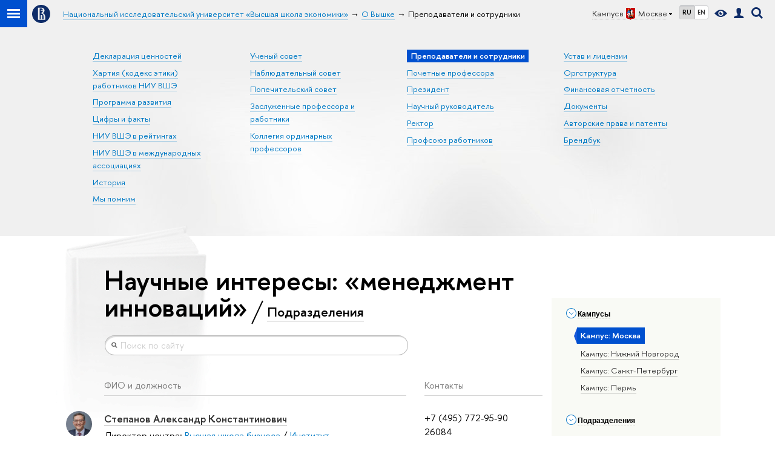

--- FILE ---
content_type: text/html; charset=utf-8
request_url: https://www.hse.ru/org/persons/?intst=28641595
body_size: 53633
content:
<!DOCTYPE html>
<!-- (c) Art. Lebedev Studio | http://www.artlebedev.com/ -->
<html xmlns:perl="urn:perl" lang="ru"><head><meta http-equiv="Content-Type" content="text/html; charset=UTF-8"><meta http-equiv="X-UA-Compatible" content="IE=Edge"><meta name="viewport" content="width=device-width"><link rel="apple-touch-icon" sizes="180x180" href="/f/src/global/i/favicon/favicon_ios_180x180.png"><link rel="icon" type="image/png" sizes="32x32" href="/f/src/global/i/favicon/favicon_32x32.png"><link rel="icon" type="image/png" sizes="16x16" href="/f/src/global/i/favicon/favicon_16x16.png"><link rel="mask-icon" href="/f/src/global/i/favicon/favicon.svg" color="#0F2D69"><link rel="manifest" href="/f/src/manifest/manifest_ru.json"><meta name="msapplication-config" content="/f/src/global/i/favicon/browserconfig.xml"><link rel="shortcut icon" type="image/x-icon" href="/favicon.ico"><!--[if lt IE 10]><script src="/f/src/global/bower_components/es5-shim/es5-shim.min.js"></script><![endif]--><link rel="stylesheet" href="/f/src/global/css/vision.css" media="all"><link rel="stylesheet" href="/f/src/global/css/sitemap.css" media="all"><link rel="stylesheet" href="/f/src/global/css/main_layout.css" media="all"><link rel="stylesheet" href="/f/src/global/css/main_hse.css" media="all"><link rel="stylesheet" href="/f/src/global/css/owl.carousel2.min.css" media="all"><link rel="stylesheet" href="/f/src/projects/unshm1/unshm1.css" media="all"><link rel="stylesheet" href="/f/src/persons/persons.css" media="all"><link rel="stylesheet" href="/f/src/persons/units.css" media="all"><script src="/f/src/global/js/cache/jquery-1.12.4.min/jquery-ui-effect/jquery-ui-widget/jquery-ui-mouse/jquery.ui.touch-punch.min/hse.utils/errtrack/main/modernizr/popup/switcher/tag/fixes/email-obfuscator/jquery.cookie/vision/jquery.rwdImageMaps.min/sitemap.ajax/vertical-fixer/interobserve/lazyload/persons/owl.carousel2.min/universal.js"></script><script src="/f/src/global/bower_components/jquery-bonsai/jquery.bonsai.js"></script><link rel="stylesheet" href="/f/src/global/bower_components/jquery-bonsai/jquery.bonsai.css" media="all"><script src="/f/src/global/js/gibs.js"></script><link href="https://www.hse.ru/org/persons/" rel="canonical"><script src="https://www.hse.ru/f/src/global/js/job.js" async="async"></script><title>Научные интересы: «менеджмент инноваций» — Национальный исследовательский университет «Высшая школа экономики»</title><script src="/f/gtm/ip"></script><script>
(function(w,d,s,l,i){w[l]=w[l]||[];w[l].push({'gtm.start':
	new Date().getTime(),event:'gtm.js'});var f=d.getElementsByTagName(s)[0],
	j=d.createElement(s),dl=l!='dataLayer'?'&l='+l:'';j.async=true;j.src=
	'https://www.googletagmanager.com/gtm.js?id='+i+dl;f.parentNode.insertBefore(j,f);
	})(window,document,'script','dataLayer','GTM-P6DCQX');
</script></head><body data-lang="ru"><script xmlns:hse="http://localhost/xsl/hse">
			window.addEventListener("load", function(event) {
				if (window.lazyload && document.querySelectorAll && window.lazyload ) {
					var images = document.querySelectorAll("[data-original]");
					lazyload(images, { src: "data-original", rootMargin: '0px 0px 100% 0px' });
				} else if ( window.lazyload && window.jQuery ) {
					var images = jQuery('[data-original]').toArray();
					lazyload(images, { src: "data-original", rootMargin: '0px 0px 100% 0px' });
				}
			});
		</script><script xmlns:hse="http://localhost/xsl/hse">
			var hseSelectedUdept = '22726',
				LANG = 'ru';
		</script><div xmlns:hse="http://localhost/xsl/hse" class="page"><!--noindex--><div style="display:none;" class="browser_outdate">
				В старых версиях браузеров сайт может отображаться некорректно. Для оптимальной работы с сайтом рекомендуем воспользоваться современным браузером.
			</div><!--/noindex--><div class="sv-control"><div class="sv-control__block"><ul class="sv-control__list sv-size"><li data-type="size" data-value="normal" class="sv-control__item sv-control__item--s_normal active">A</li><li data-type="size" data-value="medium" class="sv-control__item sv-control__item--s_medium">A</li><li data-type="size" data-value="large" class="sv-control__item sv-control__item--s_large">A</li></ul></div><div class="sv-control__block"><ul class="sv-control__list sv-spacing"><li data-type="spacing" data-value="normal" class="active sv-control__item sv-control__item--ls_normal">АБВ</li><li data-type="spacing" data-value="medium" class="sv-control__item sv-control__item--ls_medium">АБВ</li><li data-type="spacing" data-value="large" class="sv-control__item sv-control__item--ls_large">АБВ</li></ul></div><div class="sv-control__block"><ul class="sv-control__list sv-contrast"><li data-type="contrast" data-value="normal" class="sv-control__item sv-control__item---color1 active">А</li><li data-type="contrast" data-value="invert" class="sv-control__item sv-control__item---color2">А</li><li data-type="contrast" data-value="blue" class="sv-control__item sv-control__item---color3">А</li><li data-type="contrast" data-value="beige" class="sv-control__item sv-control__item---color4">А</li><li data-type="contrast" data-value="brown" class="sv-control__item sv-control__item---color5">А</li></ul></div><div class="sv-control__block"><ul class="sv-control__list sv-image"><li data-type="image" data-value="on" class="sv-control__item sv-control__item--image_on active"><li data-type="image" data-value="off" class="sv-control__item sv-control__item--image_off"></ul></div><div class="sv-control__block"><div class="sv-off js-sv-off">Обычная версия сайта</div></div></div><div class="header"><div class="header_dark_gradient"><div class="crop"><div class="header-top header-top--primary"><div class="left"><span class="control control_sitemap"><span class="control_sitemap__line"></span></span><a class="control control_home" href="/"><svg xmlns="http://www.w3.org/2000/svg" width="30" height="30" viewBox="0 0 309 309" fill="none"><path fill-rule="evenodd" clip-rule="evenodd" d="M68.4423 26.0393C93.7686 9.06174 123.545 0 154.005 0C194.846 0 234.015 16.275 262.896 45.2451C291.777 74.2153 308.005 113.508 308.01 154.481C308.013 185.039 298.984 214.911 282.065 240.321C265.145 265.731 241.094 285.537 212.953 297.234C184.813 308.931 153.847 311.993 123.972 306.034C94.0966 300.074 66.6537 285.361 45.1138 263.755C23.5739 242.148 8.90442 214.619 2.96053 184.649C-2.98335 154.678 0.0653089 123.612 11.721 95.3799C23.3767 67.1476 43.1159 43.0168 68.4423 26.0393ZM180.336 140.561C212.051 151.8 224.284 177.329 224.284 215.345V255.047H99.593V48.1729H154.908C175.847 48.1729 184.602 51.8575 194.493 59.5386C208.902 70.8654 211.166 87.3096 211.166 95.5561C211.299 106.453 207.484 117.028 200.43 125.316C195.128 132.023 188.214 137.269 180.336 140.561ZM196.038 211.485C196.038 168.722 182.396 145.328 147.339 145.328V134.927H147.553C152.962 134.963 158.306 133.751 163.173 131.385C168.041 129.018 172.301 125.561 175.624 121.28C182.066 113.463 183.387 106.093 183.688 99.5137H147.582V89.3566H183.378C182.573 82.4432 179.883 75.8863 175.604 70.4072C167.413 60.1917 155.812 58.4761 148.175 58.4761H127.771V243.779H147.582V174.57H173.554V243.652H196.038V211.485Z" fill="#0F2D69"></path></svg></a></div><div class="right"><div class="header__controls"><span class="control control_wider control_campus"><span class="popup_opener link pseudo_link link_dark link_dotted n with-icon with-icon_right with-icon_sortdown">Кампус в<ins class="flag flag_msk"></ins>Москве</span><div class="popup popup_campus-select not_display"><ul class="navigation smaller"><li><a href="//spb.hse.ru/" class="link no-visited with-icon with-icon_flag-spb">Санкт-Петербург</a></li><li><a href="//nnov.hse.ru/" class="link no-visited with-icon with-icon_flag-nn">Нижний Новгород</a></li><li><a href="https://perm.hse.ru/" class="link no-visited with-icon with-icon_flag-perm">Пермь</a></li><li><a href="https://online.hse.ru/" class="link no-visited with-icon with-icon_flag-online">Вышка Онлайн</a></li></ul></div></span><ul class="control_lang2"><li class="control_lang2_item first_child activated"><span class="link link_no-visited link_no-underline">RU</span></li><li class="control_lang2_item last_child"><a href="/en/org/persons/" class="link link_no-visited link_no-underline">EN</a></li></ul><span class="control control_vision" itemprop="copy" title="Версия для слабовидящих"><a style="color: inherit;" class="control_vision-link link link_no-underline" href="?vision=enabled"><svg xmlns="http://www.w3.org/2000/svg" width="21" height="12" viewBox="0 0 21 12"><path d="M10.5 0c3.438 0 6.937 2.016 10.5 6.047-.844.844-1.383 1.375-1.617 1.594-.234.219-.805.703-1.711 1.453-.906.75-1.641 1.266-2.203 1.547-.563.281-1.305.578-2.227.891-.922.313-1.836.469-2.742.469-1.125 0-2.156-.141-3.094-.422-.938-.281-1.875-.766-2.813-1.453-.938-.688-1.672-1.273-2.203-1.758-.531-.484-1.328-1.273-2.391-2.367 2.031-2.031 3.836-3.539 5.414-4.523 1.578-.984 3.273-1.477 5.086-1.477zm0 10.266c1.156 0 2.148-.422 2.977-1.266.828-.844 1.242-1.844 1.242-3s-.414-2.156-1.242-3c-.828-.844-1.82-1.266-2.977-1.266-1.156 0-2.148.422-2.977 1.266-.828.844-1.242 1.844-1.242 3s.414 2.156 1.242 3c.828.844 1.82 1.266 2.977 1.266zm0-5.766c0 .438.141.797.422 1.078s.641.422 1.078.422c.313 0 .625-.109.938-.328v.328c0 .688-.234 1.273-.703 1.758-.469.484-1.047.727-1.734.727-.688 0-1.266-.242-1.734-.727-.469-.484-.703-1.07-.703-1.758s.234-1.273.703-1.758c.469-.484 1.047-.727 1.734-.727h.375c-.25.313-.375.641-.375.984z" fill="#0F2D69"></path></svg><span style="display: none;">Версия для слабовидящих</span></a></span><a href="/lkuser/" class="control control_user" title="Личный кабинет сотрудника ВШЭ"><ins><svg xmlns="http://www.w3.org/2000/svg" class="control_svg" width="17" height="18" viewBox="0 0 17 18"><path d="M13.702 13.175c.827.315 1.486.817 1.978 1.506.492.689.738 1.467.738 2.333h-16.419c0-1.417.532-2.5 1.595-3.248.394-.276 1.358-.591 2.894-.945.945-.118 1.457-.374 1.536-.768.039-.157.059-.61.059-1.358 0-.118-.039-.217-.118-.295-.157-.157-.315-.433-.472-.827-.079-.315-.157-.787-.236-1.417-.157.039-.285-.02-.384-.177-.098-.157-.177-.364-.236-.62l-.089-.443c-.157-.866-.098-1.28.177-1.24-.118-.157-.217-.532-.295-1.122-.118-.866-.059-1.634.177-2.303.276-.748.768-1.319 1.476-1.713.709-.394 1.476-.571 2.303-.532.787.039 1.506.276 2.156.709.65.433 1.093 1.024 1.329 1.772.197.551.217 1.319.059 2.303-.079.472-.157.768-.236.886.118-.039.207 0 .266.118.059.118.079.266.059.443l-.059.472c-.02.138-.049.246-.089.325l-.118.413c-.039.276-.108.472-.207.591-.098.118-.226.157-.384.118-.079.866-.217 1.476-.413 1.831 0 .039-.069.138-.207.295-.138.157-.207.256-.207.295v.65c0 .394.039.689.118.886.079.197.354.354.827.472.276.118.679.217 1.211.295.532.079.935.177 1.211.295z" fill="#0F2D69"></path></svg></ins></a><span class="control control_search" title="Поиск"><ins class="popup_opener"><svg xmlns="http://www.w3.org/2000/svg" class="control_svg" width="19" height="19" viewBox="0 0 19 19"><path d="M12.927 7.9c0-1.384-.492-2.568-1.476-3.552s-2.168-1.476-3.552-1.476-2.568.492-3.552 1.476-1.476 2.168-1.476 3.552.492 2.568 1.476 3.552 2.168 1.476 3.552 1.476 2.568-.492 3.552-1.476 1.476-2.168 1.476-3.552zm4.053 11.1l-4.603-4.592c-1.339.928-2.832 1.391-4.477 1.391-1.07 0-2.093-.208-3.069-.623-.976-.415-1.818-.976-2.525-1.683-.707-.707-1.268-1.549-1.683-2.525-.415-.976-.623-1.999-.623-3.069 0-1.07.208-2.093.623-3.069.415-.976.976-1.818 1.683-2.525.707-.707 1.549-1.268 2.525-1.683.976-.415 1.999-.623 3.069-.623 1.07 0 2.093.208 3.069.623.976.415 1.818.976 2.525 1.683.707.707 1.268 1.549 1.683 2.525.415.976.623 1.999.623 3.069 0 1.646-.464 3.138-1.391 4.477l4.603 4.603-2.031 2.02z" fill="#0F2D69"></path></svg></ins><div class="popup popup_search not_display"><div class="popup__inner"><div class="search-form"><form action="/search/index.html"><div class="search-form__button"><button class="button button_grey ">Найти</button></div><div class="search-form__input"><input type="text" name="text" placeholder="Поиск по сайту" class="input input100 input_mr"><input type="hidden" name="simple" value="1"><input type="hidden" name="searchid" value="2284688"></div></form></div><div class="popup__block popup__block_indent"><a href="//www.hse.ru/search/search.html?simple=0&amp;searchid=2284688" class="link link_dark no-visited">Расширенный поиск по сайту</a><span class="b-adv-search"></span></div></div></div></span><span style="cursor:pointer;" onclick="void(0)" class="control is-mobile control_menu js-control_menu_open"><ins></ins><span class="control__text">Меню</span></span></div></div><div class="header_body"><div class="header_breadcrumb"><div class="header_breadcrumb__inner is-mobile no_crumb_arrow"><a class="link_white no-visited link" href="/">Высшая школа экономики</a></div><div class="header_breadcrumb__inner is-desktop no_crumb_arrow"><ul class="header_breadcrumb__list"><li class="header_breadcrumb__item"><a href="//www.hse.ru" class="link no-visited header_breadcrumb__link"><span>Национальный исследовательский университет «Высшая школа экономики»</span></a></li><li class="header_breadcrumb__item"><a href="/org/hse/info/" class="link no-visited header_breadcrumb__link"><span>О Вышке</span></a></li><li class="header_breadcrumb__item"><span><span class="breadcrumb_current">Преподаватели и сотрудники</span></span></li></ul></div></div></div></div><div class="header-board is-mobile"><h2 class="h1"><a class="link_white link_no-underline" href=""></a></h2></div><div class="header-board row js-bookmark is-desktop"><ul class="navigation navigation_header navigation_4"><li class="navigation__item"><a href="https://www.hse.ru/info/statement/" class="link no-visited navigation__link">Декларация ценностей</a></li><li class="navigation__item"><a href="https://www.hse.ru/info/code-of-conduct" class="link no-visited navigation__link">Хартия (кодекс этики) работников НИУ ВШЭ</a></li><li class="navigation__item"><a href="https://strategy.hse.ru/" class="link no-visited navigation__link">Программа развития</a></li><li class="navigation__item"><a href="https://figures.hse.ru/" class="link no-visited navigation__link">Цифры и факты</a></li><li class="navigation__item"><a href="https://datadesign.hse.ru/ranking" class="link no-visited navigation__link">НИУ ВШЭ в рейтингах</a></li><li class="navigation__item"><a href="https://mspo.hse.ru/interassociations" class="link no-visited navigation__link">НИУ ВШЭ в международных ассоциациях</a></li><li class="navigation__item"><a href="https://www.hse.ru/info/hist" class="link no-visited navigation__link">История</a></li><li class="navigation__item"><a href="https://www.hse.ru/info/inmemoriam/" class="link no-visited navigation__link">Мы помним</a></li></ul><ul class="navigation navigation_header navigation_4"><li class="navigation__item"><a href="https://www.hse.ru/us/" class="link no-visited navigation__link">Ученый совет</a></li><li class="navigation__item"><a href="https://www.hse.ru/info/supervisory/" class="link no-visited navigation__link">Наблюдательный совет</a></li><li class="navigation__item"><a href="https://www.hse.ru/info/council/" class="link no-visited navigation__link">Попечительский совет</a></li><li class="navigation__item"><a href="https://www.hse.ru/info/distinguished" class="link no-visited navigation__link">Заслуженные профессора и работники</a></li><li class="navigation__item"><a href="https://www.hse.ru/info/collegium/" class="link no-visited navigation__link">Коллегия ординарных профессоров</a></li></ul><ul class="navigation navigation_header navigation_4"><li class="navigation__item"><span class="b-selected">Преподаватели и сотрудники</span></li><li class="navigation__item"><a href="https://www.hse.ru/info/prof/" class="link no-visited navigation__link">Почетные профессора</a></li><li class="navigation__item"><a href="http://www.hse.ru/personal/shohin/" class="link no-visited navigation__link">Президент</a></li><li class="navigation__item"><a href="https://www.hse.ru/personal/kouzminov/" class="link no-visited navigation__link">Научный руководитель</a></li><li class="navigation__item"><a href="https://www.hse.ru/staff/anisimov" class="link no-visited navigation__link">Ректор</a></li><li class="navigation__item"><a href="https://www.hse.ru/profunion" class="link no-visited navigation__link">Профсоюз работников</a></li></ul><ul class="navigation navigation_header navigation_4"><li class="navigation__item"><a href="https://www.hse.ru/info/ustav/" class="link no-visited navigation__link">Устав и лицензии</a></li><li class="navigation__item"><a href="http://www.hse.ru/orgstructure/" class="link no-visited navigation__link">Оргструктура</a></li><li class="navigation__item"><a href="https://www.hse.ru/info/financial/" class="link no-visited navigation__link">Финансовая отчетность</a></li><li class="navigation__item"><a href="http://www.hse.ru/docs/" class="link no-visited navigation__link">Документы</a></li><li class="navigation__item"><a href="https://www.hse.ru/info/patent/" class="link no-visited navigation__link">Авторские права и патенты</a></li><li class="navigation__item"><a href="https://www.hse.ru/info/brandbook/" class="link no-visited navigation__link">Брендбук</a></li></ul></div></div></div><div class="crop"><div class="header-board header-board_single row"></div></div></div><div class="layout medium"><div class="abc-filter js-abc-filter"></div><script>
			(function(){
				//	установка алфавитной колбасы в правильное место
				var l = $('.layout'), abc = l.find('.js-abc-filter');
				new als.VerticalFixer(abc.show(), l, l);
			})();
		</script><div class="grid"><div class="l-extra js-mobile_popup"><div class="header-top header-top--secondary header-board__top js-mobile_popup__top"><div class="fa-sidebar__controls is-mobile"><ul class="control_lang2"><li class="control_lang2_item first_child activated"><span class="link link_no-visited link_no-underline">RU</span></li><li class="control_lang2_item last_child"><a href="/en/org/persons/" class="link link_no-visited link_no-underline">EN</a></li></ul><a href="/lkuser/" class="control control_user control_white" title="Личный кабинет сотрудника ВШЭ"><ins><svg xmlns="http://www.w3.org/2000/svg" class="control_svg" width="17" height="18" viewBox="0 0 17 18"><path d="M13.702 13.175c.827.315 1.486.817 1.978 1.506.492.689.738 1.467.738 2.333h-16.419c0-1.417.532-2.5 1.595-3.248.394-.276 1.358-.591 2.894-.945.945-.118 1.457-.374 1.536-.768.039-.157.059-.61.059-1.358 0-.118-.039-.217-.118-.295-.157-.157-.315-.433-.472-.827-.079-.315-.157-.787-.236-1.417-.157.039-.285-.02-.384-.177-.098-.157-.177-.364-.236-.62l-.089-.443c-.157-.866-.098-1.28.177-1.24-.118-.157-.217-.532-.295-1.122-.118-.866-.059-1.634.177-2.303.276-.748.768-1.319 1.476-1.713.709-.394 1.476-.571 2.303-.532.787.039 1.506.276 2.156.709.65.433 1.093 1.024 1.329 1.772.197.551.217 1.319.059 2.303-.079.472-.157.768-.236.886.118-.039.207 0 .266.118.059.118.079.266.059.443l-.059.472c-.02.138-.049.246-.089.325l-.118.413c-.039.276-.108.472-.207.591-.098.118-.226.157-.384.118-.079.866-.217 1.476-.413 1.831 0 .039-.069.138-.207.295-.138.157-.207.256-.207.295v.65c0 .394.039.689.118.886.079.197.354.354.827.472.276.118.679.217 1.211.295.532.079.935.177 1.211.295z" fill="#0F2D69"></path></svg></ins></a><span class="control control_search control_white js-search_mobile_control"><ins><svg xmlns="http://www.w3.org/2000/svg" class="control_svg" width="19" height="19" viewBox="0 0 19 19"><path d="M12.927 7.9c0-1.384-.492-2.568-1.476-3.552s-2.168-1.476-3.552-1.476-2.568.492-3.552 1.476-1.476 2.168-1.476 3.552.492 2.568 1.476 3.552 2.168 1.476 3.552 1.476 2.568-.492 3.552-1.476 1.476-2.168 1.476-3.552zm4.053 11.1l-4.603-4.592c-1.339.928-2.832 1.391-4.477 1.391-1.07 0-2.093-.208-3.069-.623-.976-.415-1.818-.976-2.525-1.683-.707-.707-1.268-1.549-1.683-2.525-.415-.976-.623-1.999-.623-3.069 0-1.07.208-2.093.623-3.069.415-.976.976-1.818 1.683-2.525.707-.707 1.549-1.268 2.525-1.683.976-.415 1.999-.623 3.069-.623 1.07 0 2.093.208 3.069.623.976.415 1.818.976 2.525 1.683.707.707 1.268 1.549 1.683 2.525.415.976.623 1.999.623 3.069 0 1.646-.464 3.138-1.391 4.477l4.603 4.603-2.031 2.02z" fill="#0F2D69"></path></svg></ins></span><span style="cursor:pointer;" onclick="void(0)" class="control is-mobile control_menu control_menu--close js-control_menu_close"><ins></ins></span></div><div class="js-search_mobile_popup not_display is-mobile"><div class="search-form"><form action="/search/search.html"><div class="search-form__button"><button class="button button--merged button_grey">Найти</button></div><div class="search-form__input"><input type="text" name="text" placeholder="Поиск по сайту" class="input fa-search_input input100 input_mr"><input type="hidden" name="simple" value="1"></div></form></div><div class="popup__block"><a href="//www.hse.ru/search/search.html?simple=0" class="link link_white no-visited">Расширенный поиск по сайту</a></div></div><div class="fa-sidebar__title_inner header-board__title"><a class="link_white link_no-underline" href=""></a></div></div><div class="l-extra__inner js-mobile_popup__inner"><div class="js-side_filters b-filters with-indent2 hse-side-filters"><div class="b-filters__inner"><div class="b-side hse-side-filters__topunits"><div class="b-side__inner"><div class="side_filter"><div class="h5 js-side_filter_title side_filter_title"><ins class="b-arr b-arr_3 b-arr_down arr_icon"></ins><span class="pseudo_link link_dark2">Кампусы</span></div><div class="js-side_filter_content side_filter_content filter_topunits"><ul class="first_child last_child navigation navigation_filter"><li class="selected" hse-value="22726"><span class="pseudo js-pseudo selected b">Кампус: Москва</span></li><li hse-value="135288"><ins class="first_child "></ins><a class="pseudo js-pseudo link link_dark no-visited" href="https://www.hse.ru/org/persons/?udept=135288"><noindex>Кампус: Нижний Новгород</noindex></a></li><li hse-value="135083"><ins class="first_child "></ins><a class="pseudo js-pseudo link link_dark no-visited" href="https://www.hse.ru/org/persons/?udept=135083"><noindex>Кампус: Санкт-Петербург</noindex></a></li><li hse-value="135213"><ins class="first_child "></ins><a class="pseudo js-pseudo link link_dark no-visited" href="https://www.hse.ru/org/persons/?udept=135213"><noindex>Кампус: Пермь</noindex></a></li></ul></div></div></div></div><div class="b-side hse-side-filters__treeunits" topunit="22726"><div class="b-side__inner"><div class="side_filter"><div class="h5 js-side_filter_title side_filter_title"><ins class="b-arr b-arr_3 b-arr_down arr_icon"></ins><span class="pseudo_link link_dark2">Подразделения</span></div><div class="js-side_filter_content side_filter_content filter_treeunits"><ul class="first_child last_child navigation navigation_filter"><li hse-value=""><ins class="first_child "></ins><span>Административно-управленческие подразделения</span><ul class="first_child last_child navigation navigation_filter"><li hse-value="21292300"><ins class="first_child "></ins><span class="pseudo js-pseudo link link_dark no-visited"><a href="/org/persons/?udept=21292300">1-й отдел</a></span></li><li hse-value="21292502"><ins class="first_child "></ins><span class="pseudo js-pseudo link link_dark no-visited"><a href="/org/persons/?udept=21292502">Второй отдел</a></span></li><li hse-value="1080714081"><ins class="first_child "></ins><span class="pseudo js-pseudo link link_dark no-visited"><a href="/org/persons/?udept=1080714081">Дирекция бухгалтерского учета и казначейства</a></span><ul class="first_child last_child navigation navigation_filter"><li hse-value="107337"><ins class="first_child "></ins><span class="pseudo js-pseudo link link_dark no-visited"><a href="/org/persons/?udept=107337">Управление бухгалтерского учета и отчетности</a></span><ul class="first_child last_child navigation navigation_filter"><li hse-value="678863196"><ins class="first_child "></ins><span class="pseudo js-pseudo link link_dark no-visited"><a href="/org/persons/?udept=678863196">отдел расчетов с подотчетными лицами</a></span></li><li hse-value="678863149"><ins class="first_child "></ins><span class="pseudo js-pseudo link link_dark no-visited"><a href="/org/persons/?udept=678863149">отдел сводной бухгалтерской и налоговой отчётности</a></span></li><li hse-value="678863228"><ins class="first_child "></ins><span class="pseudo js-pseudo link link_dark no-visited"><a href="/org/persons/?udept=678863228">отдел учета движения денежных средств и учета обязательств</a></span></li><li hse-value="678863091"><ins class="first_child "></ins><span class="pseudo js-pseudo link link_dark no-visited"><a href="/org/persons/?udept=678863091">отдел учета доходов от образовательной деятельности</a></span></li><li hse-value="678863222"><ins class="first_child "></ins><span class="pseudo js-pseudo link link_dark no-visited"><a href="/org/persons/?udept=678863222">отдел учета нефинансовых активов</a></span></li><li hse-value="678863053"><ins class="first_child "></ins><span class="pseudo js-pseudo link link_dark no-visited"><a href="/org/persons/?udept=678863053">отдел учета расчетов по научной и прочей деятельности</a></span></li><li hse-value="678863086"><ins class="first_child "></ins><span class="pseudo js-pseudo link link_dark no-visited"><a href="/org/persons/?udept=678863086">отдел учета расчетов по оплате труда, стипендиям и прочим выплатам</a></span></li></ul></li><li hse-value="1081634686"><ins class="first_child "></ins><span class="pseudo js-pseudo link link_dark no-visited"><a href="/org/persons/?udept=1081634686">Управление казначейского сопровождения</a></span><ul class="first_child last_child navigation navigation_filter"><li hse-value="1081634943"><ins class="first_child "></ins><span class="pseudo js-pseudo link link_dark no-visited"><a href="/org/persons/?udept=1081634943">отдел казначейского сопровождения</a></span></li><li hse-value="1081634691"><ins class="first_child "></ins><span class="pseudo js-pseudo link link_dark no-visited"><a href="/org/persons/?udept=1081634691">отдел санкционирования расходов</a></span></li></ul></li></ul></li><li hse-value="266085517"><ins class="first_child "></ins><span class="pseudo js-pseudo link link_dark no-visited"><a href="/org/persons/?udept=266085517">Дирекция информационных технологий</a></span><ul class="first_child last_child navigation navigation_filter"><li hse-value="850000023"><ins class="first_child "></ins><span class="pseudo js-pseudo link link_dark no-visited"><a href="/org/persons/?udept=850000023">отдел поддержки информационных систем</a></span></li><li hse-value="850000016"><ins class="first_child "></ins><span class="pseudo js-pseudo link link_dark no-visited"><a href="/org/persons/?udept=850000016">отдел приема и первичной обработки обращений и удаленной поддержки пользователей</a></span></li><li hse-value="21292552"><ins class="first_child "></ins><span class="pseudo js-pseudo link link_dark no-visited"><a href="/org/persons/?udept=21292552">отдел связи</a></span></li><li hse-value="849999956"><ins class="first_child "></ins><span class="pseudo js-pseudo link link_dark no-visited"><a href="/org/persons/?udept=849999956">отдел сетевых и системных средств</a></span></li><li hse-value="849999637"><ins class="first_child "></ins><span class="pseudo js-pseudo link link_dark no-visited"><a href="/org/persons/?udept=849999637">отдел технической поддержки</a></span><ul class="first_child last_child navigation navigation_filter"><li hse-value="850000113"><ins class="first_child "></ins><span class="pseudo js-pseudo link link_dark no-visited"><a href="/org/persons/?udept=850000113">сектор технической поддержки АУЗ № 4</a></span></li><li hse-value="849999646"><ins class="first_child "></ins><span class="pseudo js-pseudo link link_dark no-visited"><a href="/org/persons/?udept=849999646">сектор технической поддержки в АУК «Шаболовка»</a></span></li></ul></li><li hse-value="849999656"><ins class="first_child "></ins><span class="pseudo js-pseudo link link_dark no-visited"><a href="/org/persons/?udept=849999656">центр технического сопровождения мероприятий</a></span></li></ul></li><li hse-value="430221528"><ins class="first_child "></ins><span class="pseudo js-pseudo link link_dark no-visited"><a href="/org/persons/?udept=430221528">Дирекция научного центра мирового уровня «Центр междисциплинарных исследований человеческого потенциала»</a></span></li><li hse-value="6454047"><ins class="first_child "></ins><span class="pseudo js-pseudo link link_dark no-visited"><a href="/org/persons/?udept=6454047">Дирекция научных исследований и разработок</a></span><ul class="first_child last_child navigation navigation_filter"><li hse-value="19041452"><ins class="first_child "></ins><span class="pseudo js-pseudo link link_dark no-visited"><a href="/org/persons/?udept=19041452">Управление грантовых программ и проектов</a></span></li><li hse-value="107264"><ins class="first_child "></ins><span class="pseudo js-pseudo link link_dark no-visited"><a href="/org/persons/?udept=107264">Управление организационного обеспечения научных исследований и разработок</a></span><ul class="first_child last_child navigation navigation_filter"><li hse-value="563385842"><ins class="first_child "></ins><span class="pseudo js-pseudo link link_dark no-visited"><a href="/org/persons/?udept=563385842">отдел конкурсных процедур и проектов</a></span></li><li hse-value="820142792"><ins class="first_child "></ins><span class="pseudo js-pseudo link link_dark no-visited"><a href="/org/persons/?udept=820142792">отдел контроля научно-технической документации</a></span></li></ul></li></ul></li><li hse-value="99045454"><ins class="first_child "></ins><span class="pseudo js-pseudo link link_dark no-visited"><a href="/org/persons/?udept=99045454">Дирекция основных образовательных программ</a></span><ul class="first_child last_child navigation navigation_filter"><li hse-value="99045464"><ins class="first_child "></ins><span class="pseudo js-pseudo link link_dark no-visited"><a href="/org/persons/?udept=99045464">центр аналитики и бизнес-процессов</a></span></li><li hse-value="219833647"><ins class="first_child "></ins><span class="pseudo js-pseudo link link_dark no-visited"><a href="/org/persons/?udept=219833647">центр поддержки и мониторинга образовательных программ</a></span></li><li hse-value="819345068"><ins class="first_child "></ins><span class="pseudo js-pseudo link link_dark no-visited"><a href="/org/persons/?udept=819345068">центр проектирования образовательных моделей</a></span></li><li hse-value="630710671"><ins class="first_child "></ins><span class="pseudo js-pseudo link link_dark no-visited"><a href="/org/persons/?udept=630710671">центр сервиса «Департамент»</a></span></li><li hse-value="563385819"><ins class="first_child "></ins><span class="pseudo js-pseudo link link_dark no-visited"><a href="/org/persons/?udept=563385819">центр сервиса «Студент»</a></span></li><li hse-value="563385880"><ins class="first_child "></ins><span class="pseudo js-pseudo link link_dark no-visited"><a href="/org/persons/?udept=563385880">центр сервиса «Траектория»</a></span></li></ul></li><li hse-value="974751540"><ins class="first_child "></ins><span class="pseudo js-pseudo link link_dark no-visited"><a href="/org/persons/?udept=974751540">Дирекция по аналитике и управлению данными</a></span><ul class="first_child last_child navigation navigation_filter"><li hse-value="765596429"><ins class="first_child "></ins><span class="pseudo js-pseudo link link_dark no-visited"><a href="/org/persons/?udept=765596429">аналитический центр</a></span></li><li hse-value="986207924"><ins class="first_child "></ins><span class="pseudo js-pseudo link link_dark no-visited"><a href="/org/persons/?udept=986207924">центр дизайна данных</a></span></li></ul></li><li hse-value="12350518"><ins class="first_child "></ins><span class="pseudo js-pseudo link link_dark no-visited"><a href="/org/persons/?udept=12350518">Дирекция по безопасности</a></span><ul class="first_child last_child navigation navigation_filter"><li hse-value="4432143"><ins class="first_child "></ins><span class="pseudo js-pseudo link link_dark no-visited"><a href="/org/persons/?udept=4432143">Управление по безопасности и режиму</a></span><ul class="first_child last_child navigation navigation_filter"><li hse-value="25993177"><ins class="first_child "></ins><span class="pseudo js-pseudo link link_dark no-visited"><a href="/org/persons/?udept=25993177">отдел общего контроля</a></span></li><li hse-value="21291522"><ins class="first_child "></ins><span class="pseudo js-pseudo link link_dark no-visited"><a href="/org/persons/?udept=21291522">отдел охраны</a></span></li><li hse-value="71946018"><ins class="first_child "></ins><span class="pseudo js-pseudo link link_dark no-visited"><a href="/org/persons/?udept=71946018">отдел технического обеспечения</a></span></li></ul></li><li hse-value="4432147"><ins class="first_child "></ins><span class="pseudo js-pseudo link link_dark no-visited"><a href="/org/persons/?udept=4432147">Управление пожарной безопасности</a></span><ul class="first_child last_child navigation navigation_filter"><li hse-value="25993185"><ins class="first_child "></ins><span class="pseudo js-pseudo link link_dark no-visited"><a href="/org/persons/?udept=25993185">отдел по пожарно-профилактической работе</a></span></li><li hse-value="25993065"><ins class="first_child "></ins><span class="pseudo js-pseudo link link_dark no-visited"><a href="/org/persons/?udept=25993065">отдел пожарной безопасности "Одинцово"</a></span></li><li hse-value="225020305"><ins class="first_child "></ins><span class="pseudo js-pseudo link link_dark no-visited"><a href="/org/persons/?udept=225020305">отдел пожарной безопасности "Покровка"</a></span></li><li hse-value="172036967"><ins class="first_child "></ins><span class="pseudo js-pseudo link link_dark no-visited"><a href="/org/persons/?udept=172036967">отдел технического обеспечения</a></span></li></ul></li><li hse-value="849999799"><ins class="first_child "></ins><span class="pseudo js-pseudo link link_dark no-visited"><a href="/org/persons/?udept=849999799">отдел мероприятий предупреждения чрезвычайных ситуаций</a></span></li></ul></li><li hse-value="107340"><ins class="first_child "></ins><span class="pseudo js-pseudo link link_dark no-visited"><a href="/org/persons/?udept=107340">Дирекция по закупкам</a></span><ul class="first_child last_child navigation navigation_filter"><li hse-value="910524021"><ins class="first_child "></ins><span class="pseudo js-pseudo link link_dark no-visited"><a href="/org/persons/?udept=910524021">отдел конкурентных закупок</a></span></li><li hse-value="207270517"><ins class="first_child "></ins><span class="pseudo js-pseudo link link_dark no-visited"><a href="/org/persons/?udept=207270517">отдел контрактной службы</a></span></li><li hse-value="910524011"><ins class="first_child "></ins><span class="pseudo js-pseudo link link_dark no-visited"><a href="/org/persons/?udept=910524011">отдел планирования и отчетности</a></span></li><li hse-value="910524016"><ins class="first_child "></ins><span class="pseudo js-pseudo link link_dark no-visited"><a href="/org/persons/?udept=910524016">центр правового сопровождения и контроля закупок</a></span></li></ul></li><li hse-value="116454366"><ins class="first_child "></ins><span class="pseudo js-pseudo link link_dark no-visited"><a href="/org/persons/?udept=116454366">Дирекция по интернационализации</a></span><ul class="first_child last_child navigation navigation_filter"><li hse-value="1089563498"><ins class="first_child "></ins><span class="pseudo js-pseudo link link_dark no-visited"><a href="/org/persons/?udept=1089563498">отдел Китая</a></span></li><li hse-value="148322382"><ins class="first_child "></ins><span class="pseudo js-pseudo link link_dark no-visited"><a href="/org/persons/?udept=148322382">центр визово-миграционного сопровождения иностранных граждан</a></span></li><li hse-value="965380882"><ins class="first_child "></ins><span class="pseudo js-pseudo link link_dark no-visited"><a href="/org/persons/?udept=965380882">центр международной студенческой мобильности и образовательных проектов</a></span></li><li hse-value="316201939"><ins class="first_child "></ins><span class="pseudo js-pseudo link link_dark no-visited"><a href="/org/persons/?udept=316201939">центр поддержки и карьеры иностранных студентов и выпускников</a></span></li><li hse-value="965380887"><ins class="first_child "></ins><span class="pseudo js-pseudo link link_dark no-visited"><a href="/org/persons/?udept=965380887">центр поддержки международных специалистов</a></span></li><li hse-value="144813950"><ins class="first_child "></ins><span class="pseudo js-pseudo link link_dark no-visited"><a href="/org/persons/?udept=144813950">центр экспертизы переводов</a></span></li></ul></li><li hse-value="1102587517"><ins class="first_child "></ins><span class="pseudo js-pseudo link link_dark no-visited"><a href="/org/persons/?udept=1102587517">Дирекция по коммуникациям и маркетингу</a></span><ul class="first_child last_child navigation navigation_filter"><li hse-value="1102587593"><ins class="first_child "></ins><span class="pseudo js-pseudo link link_dark no-visited"><a href="/org/persons/?udept=1102587593">Управление по организации и сопровождению мероприятий</a></span></li><li hse-value="1102587555"><ins class="first_child "></ins><span class="pseudo js-pseudo link link_dark no-visited"><a href="/org/persons/?udept=1102587555">отдел брендинга и аналитики</a></span></li><li hse-value="1102587572"><ins class="first_child "></ins><span class="pseudo js-pseudo link link_dark no-visited"><a href="/org/persons/?udept=1102587572">отдел корпоративных медиа</a></span></li><li hse-value="1102587582"><ins class="first_child "></ins><span class="pseudo js-pseudo link link_dark no-visited"><a href="/org/persons/?udept=1102587582">отдел мониторинга и аналитики</a></span></li><li hse-value="1102587577"><ins class="first_child "></ins><span class="pseudo js-pseudo link link_dark no-visited"><a href="/org/persons/?udept=1102587577">отдел научных коммуникаций</a></span></li><li hse-value="1102587522"><ins class="first_child "></ins><span class="pseudo js-pseudo link link_dark no-visited"><a href="/org/persons/?udept=1102587522">отдел операционного маркетинга</a></span></li><li hse-value="1102587532"><ins class="first_child "></ins><span class="pseudo js-pseudo link link_dark no-visited"><a href="/org/persons/?udept=1102587532">отдел по работе с социальными медиа</a></span></li><li hse-value="1102587550"><ins class="first_child "></ins><span class="pseudo js-pseudo link link_dark no-visited"><a href="/org/persons/?udept=1102587550">отдел пресс-службы</a></span></li><li hse-value="1102587527"><ins class="first_child "></ins><span class="pseudo js-pseudo link link_dark no-visited"><a href="/org/persons/?udept=1102587527">протокольно-организационный отдел</a></span></li><li hse-value="1102587567"><ins class="first_child "></ins><span class="pseudo js-pseudo link link_dark no-visited"><a href="/org/persons/?udept=1102587567">центр маркетинговых коммуникаций</a></span></li></ul></li><li hse-value="749539348"><ins class="first_child "></ins><span class="pseudo js-pseudo link link_dark no-visited"><a href="/org/persons/?udept=749539348">Дирекция по контролю и профилактике коррупционных нарушений</a></span></li><li hse-value="228667230"><ins class="first_child "></ins><span class="pseudo js-pseudo link link_dark no-visited"><a href="/org/persons/?udept=228667230">Дирекция по научным проектам</a></span></li><li hse-value="830128792"><ins class="first_child "></ins><span class="pseudo js-pseudo link link_dark no-visited"><a href="/org/persons/?udept=830128792">Дирекция по обеспечению деятельности научного руководителя</a></span></li><li hse-value="298646216"><ins class="first_child "></ins><span class="pseudo js-pseudo link link_dark no-visited"><a href="/org/persons/?udept=298646216">Дирекция по обеспечению цифровой трансформации</a></span><ul class="first_child last_child navigation navigation_filter"><li hse-value="298646236"><ins class="first_child "></ins><span class="pseudo js-pseudo link link_dark no-visited"><a href="/org/persons/?udept=298646236">Управление архитектурой и проектами цифровой трансформации</a></span></li><li hse-value="811823098"><ins class="first_child "></ins><span class="pseudo js-pseudo link link_dark no-visited"><a href="/org/persons/?udept=811823098">отдел автоматизации аналитической отчетности</a></span></li><li hse-value="298646221"><ins class="first_child "></ins><span class="pseudo js-pseudo link link_dark no-visited"><a href="/org/persons/?udept=298646221">отдел планирования и контроля цифровой трансформации</a></span></li><li hse-value="298646231"><ins class="first_child "></ins><span class="pseudo js-pseudo link link_dark no-visited"><a href="/org/persons/?udept=298646231">отдел цифрового стратегического развития и партнерства</a></span></li><li hse-value="811823103"><ins class="first_child "></ins><span class="pseudo js-pseudo link link_dark no-visited"><a href="/org/persons/?udept=811823103">центр разработки единой корпоративной среды</a></span></li><li hse-value="811823113"><ins class="first_child "></ins><span class="pseudo js-pseudo link link_dark no-visited"><a href="/org/persons/?udept=811823113">центр разработки пользовательских интерфейсов</a></span></li><li hse-value="811823108"><ins class="first_child "></ins><span class="pseudo js-pseudo link link_dark no-visited"><a href="/org/persons/?udept=811823108">центр серверной разработки</a></span></li></ul></li><li hse-value="154497229"><ins class="first_child "></ins><span class="pseudo js-pseudo link link_dark no-visited"><a href="/org/persons/?udept=154497229">Дирекция по онлайн обучению</a></span><ul class="first_child last_child navigation navigation_filter"><li hse-value="383122583"><ins class="first_child "></ins><span class="pseudo js-pseudo link link_dark no-visited"><a href="/org/persons/?udept=383122583">центр администрирования договоров и платежей</a></span></li><li hse-value="679824949"><ins class="first_child "></ins><span class="pseudo js-pseudo link link_dark no-visited"><a href="/org/persons/?udept=679824949">центр аналитики онлайн-проектов</a></span></li><li hse-value="679824972"><ins class="first_child "></ins><span class="pseudo js-pseudo link link_dark no-visited"><a href="/org/persons/?udept=679824972">центр продвижения онлайн-проектов</a></span></li><li hse-value="681480544"><ins class="first_child "></ins><span class="pseudo js-pseudo link link_dark no-visited"><a href="/org/persons/?udept=681480544">центр продюсирования и видеопроизводства</a></span><ul class="first_child last_child navigation navigation_filter"><li hse-value="679824954"><ins class="first_child "></ins><span class="pseudo js-pseudo link link_dark no-visited"><a href="/org/persons/?udept=679824954">отдел видеопроизводства</a></span></li></ul></li><li hse-value="941195282"><ins class="first_child "></ins><span class="pseudo js-pseudo link link_dark no-visited"><a href="/org/persons/?udept=941195282">центр сопровождения и продаж онлайн-проектов</a></span><ul class="first_child last_child navigation navigation_filter"><li hse-value="941195308"><ins class="first_child "></ins><span class="pseudo js-pseudo link link_dark no-visited"><a href="/org/persons/?udept=941195308">отдел поддержки онлайн-проектов</a></span></li><li hse-value="941195287"><ins class="first_child "></ins><span class="pseudo js-pseudo link link_dark no-visited"><a href="/org/persons/?udept=941195287">отдел сетевого взаимодействия</a></span></li></ul></li><li hse-value="681480454"><ins class="first_child "></ins><span class="pseudo js-pseudo link link_dark no-visited"><a href="/org/persons/?udept=681480454">центр специальных проектов</a></span></li></ul></li><li hse-value="339601847"><ins class="first_child "></ins><span class="pseudo js-pseudo link link_dark no-visited"><a href="/org/persons/?udept=339601847">Дирекция по порталу и мобильным приложениям</a></span><ul class="first_child last_child navigation navigation_filter"><li hse-value="143600579"><ins class="first_child "></ins><span class="pseudo js-pseudo link link_dark no-visited"><a href="/org/persons/?udept=143600579">Управление развития и поддержки портала</a></span><ul class="first_child last_child navigation navigation_filter"><li hse-value="339601862"><ins class="first_child "></ins><span class="pseudo js-pseudo link link_dark no-visited"><a href="/org/persons/?udept=339601862">отдел развития и поддержки англоязычной версии портала</a></span></li><li hse-value="339601872"><ins class="first_child "></ins><span class="pseudo js-pseudo link link_dark no-visited"><a href="/org/persons/?udept=339601872">отдел развития и поддержки русскоязычной версии портала</a></span></li></ul></li><li hse-value="143599532"><ins class="first_child "></ins><span class="pseudo js-pseudo link link_dark no-visited"><a href="/org/persons/?udept=143599532">Управление разработки информационных систем портала</a></span></li><li hse-value="1098669014"><ins class="first_child "></ins><span class="pseudo js-pseudo link link_dark no-visited"><a href="/org/persons/?udept=1098669014">отдел веб-аналитики и моделирования</a></span></li><li hse-value="339601867"><ins class="first_child "></ins><span class="pseudo js-pseudo link link_dark no-visited"><a href="/org/persons/?udept=339601867">отдел мобильных приложений</a></span></li><li hse-value="1098669019"><ins class="first_child "></ins><span class="pseudo js-pseudo link link_dark no-visited"><a href="/org/persons/?udept=1098669019">отдел по работе с контентом</a></span></li></ul></li><li hse-value="107346"><ins class="first_child "></ins><span class="pseudo js-pseudo link link_dark no-visited"><a href="/org/persons/?udept=107346">Дирекция по правовым вопросам</a></span><ul class="first_child last_child navigation navigation_filter"><li hse-value="25992775"><ins class="first_child "></ins><span class="pseudo js-pseudo link link_dark no-visited"><a href="/org/persons/?udept=25992775">центр договорно-правовой работы</a></span></li><li hse-value="25992831"><ins class="first_child "></ins><span class="pseudo js-pseudo link link_dark no-visited"><a href="/org/persons/?udept=25992831">центр нормативно-правового обеспечения</a></span></li><li hse-value="133639856"><ins class="first_child "></ins><span class="pseudo js-pseudo link link_dark no-visited"><a href="/org/persons/?udept=133639856">центр правового сопровождения в сфере науки, интеллектуальной собственности и информации</a></span><ul class="first_child last_child navigation navigation_filter"><li hse-value="133639863"><ins class="first_child "></ins><span class="pseudo js-pseudo link link_dark no-visited"><a href="/org/persons/?udept=133639863">патентное бюро</a></span></li></ul></li><li hse-value="133639400"><ins class="first_child "></ins><span class="pseudo js-pseudo link link_dark no-visited"><a href="/org/persons/?udept=133639400">центр правового сопровождения международных проектов</a></span></li><li hse-value="198724691"><ins class="first_child "></ins><span class="pseudo js-pseudo link link_dark no-visited"><a href="/org/persons/?udept=198724691">центр правовых экспертиз и сопровождения образовательной деятельности</a></span></li><li hse-value="133639459"><ins class="first_child "></ins><span class="pseudo js-pseudo link link_dark no-visited"><a href="/org/persons/?udept=133639459">центр судебно-претензионной работы</a></span></li></ul></li><li hse-value="217030040"><ins class="first_child "></ins><span class="pseudo js-pseudo link link_dark no-visited"><a href="/org/persons/?udept=217030040">Дирекция по работе с молодёжью за рубежом</a></span><ul class="first_child last_child navigation navigation_filter"><li hse-value="217030055"><ins class="first_child "></ins><span class="pseudo js-pseudo link link_dark no-visited"><a href="/org/persons/?udept=217030055">консультационный центр для иностранных абитуриентов</a></span></li><li hse-value="217030045"><ins class="first_child "></ins><span class="pseudo js-pseudo link link_dark no-visited"><a href="/org/persons/?udept=217030045">центр по организации приема иностранных абитуриентов</a></span></li></ul></li><li hse-value="12500572"><ins class="first_child "></ins><span class="pseudo js-pseudo link link_dark no-visited"><a href="/org/persons/?udept=12500572">Дирекция по работе с одарёнными учащимися</a></span><ul class="first_child last_child navigation navigation_filter"><li hse-value="25993167"><ins class="first_child "></ins><span class="pseudo js-pseudo link link_dark no-visited"><a href="/org/persons/?udept=25993167">отдел методического и организационного сопровождения олимпиад</a></span></li><li hse-value="25992889"><ins class="first_child "></ins><span class="pseudo js-pseudo link link_dark no-visited"><a href="/org/persons/?udept=25992889">отдел содействия развитию одарённых школьников</a></span></li><li hse-value="321921477"><ins class="first_child "></ins><span class="pseudo js-pseudo link link_dark no-visited"><a href="/org/persons/?udept=321921477">отдел технического сопровождения проектов и аналитики</a></span></li></ul></li><li hse-value="968797811"><ins class="first_child "></ins><span class="pseudo js-pseudo link link_dark no-visited"><a href="/org/persons/?udept=968797811">Дирекция по развитию социальных проектов и взаимодействию с НКО</a></span><ul class="first_child last_child navigation navigation_filter"><li hse-value="355967118"><ins class="first_child "></ins><span class="pseudo js-pseudo link link_dark no-visited"><a href="/org/persons/?udept=355967118">центр лидерства и волонтёрства</a></span></li><li hse-value="1087555140"><ins class="first_child "></ins><span class="pseudo js-pseudo link link_dark no-visited"><a href="/org/persons/?udept=1087555140">центр методического сопровождения программы «Обучение служением»</a></span></li><li hse-value="968797973"><ins class="first_child "></ins><span class="pseudo js-pseudo link link_dark no-visited"><a href="/org/persons/?udept=968797973">центр по реализации программы «Обучение служением»</a></span></li></ul></li><li hse-value="468872971"><ins class="first_child "></ins><span class="pseudo js-pseudo link link_dark no-visited"><a href="/org/persons/?udept=468872971">Дирекция по стратегической работе с абитуриентами</a></span><ul class="first_child last_child navigation navigation_filter"><li hse-value="468873001"><ins class="first_child "></ins><span class="pseudo js-pseudo link link_dark no-visited"><a href="/org/persons/?udept=468873001">Управление медийного продвижения и имиджевых мероприятий</a></span><ul class="first_child last_child navigation navigation_filter"><li hse-value="468873017"><ins class="first_child "></ins><span class="pseudo js-pseudo link link_dark no-visited"><a href="/org/persons/?udept=468873017">отдел имиджевых мероприятий</a></span></li><li hse-value="468873006"><ins class="first_child "></ins><span class="pseudo js-pseudo link link_dark no-visited"><a href="/org/persons/?udept=468873006">отдел медиа-продвижения и маркетинга</a></span></li></ul></li><li hse-value="468872976"><ins class="first_child "></ins><span class="pseudo js-pseudo link link_dark no-visited"><a href="/org/persons/?udept=468872976">Управление по организации приёма</a></span><ul class="first_child last_child navigation navigation_filter"><li hse-value="468872981"><ins class="first_child "></ins><span class="pseudo js-pseudo link link_dark no-visited"><a href="/org/persons/?udept=468872981">отдел организации приема в бакалавриат</a></span></li><li hse-value="478609337"><ins class="first_child "></ins><span class="pseudo js-pseudo link link_dark no-visited"><a href="/org/persons/?udept=478609337">отдел организации приема в магистратуру</a></span></li></ul></li><li hse-value="144316073"><ins class="first_child "></ins><span class="pseudo js-pseudo link link_dark no-visited"><a href="/org/persons/?udept=144316073">центр взаимодействия с регионами</a></span></li><li hse-value="468873011"><ins class="first_child "></ins><span class="pseudo js-pseudo link link_dark no-visited"><a href="/org/persons/?udept=468873011">центр развития проектов</a></span></li><li hse-value="999744900"><ins class="first_child "></ins><span class="pseudo js-pseudo link link_dark no-visited"><a href="/org/persons/?udept=999744900">центр целевой профориентации</a></span></li></ul></li><li hse-value="27252511"><ins class="first_child "></ins><span class="pseudo js-pseudo link link_dark no-visited"><a href="/org/persons/?udept=27252511">Дирекция по экспертно-аналитической работе</a></span></li><li hse-value="776560632"><ins class="first_child "></ins><span class="pseudo js-pseudo link link_dark no-visited"><a href="/org/persons/?udept=776560632">Дирекция программы развития</a></span></li><li hse-value="813455960"><ins class="first_child "></ins><span class="pseudo js-pseudo link link_dark no-visited"><a href="/org/persons/?udept=813455960">Дирекция развития партнерств и специальных проектов в сфере молодежной политики</a></span></li><li hse-value="647496729"><ins class="first_child "></ins><span class="pseudo js-pseudo link link_dark no-visited"><a href="/org/persons/?udept=647496729">Дирекция сопровождения отдельных категорий студентов</a></span></li><li hse-value="1080714619"><ins class="first_child "></ins><span class="pseudo js-pseudo link link_dark no-visited"><a href="/org/persons/?udept=1080714619">Дирекция финансово-экономического развития</a></span><ul class="first_child last_child navigation navigation_filter"><li hse-value="678863071"><ins class="first_child "></ins><span class="pseudo js-pseudo link link_dark no-visited"><a href="/org/persons/?udept=678863071">Управление методологии и регламентации</a></span><ul class="first_child last_child navigation navigation_filter"><li hse-value="1081634991"><ins class="first_child "></ins><span class="pseudo js-pseudo link link_dark no-visited"><a href="/org/persons/?udept=1081634991">отдел бизнес-аналитики</a></span></li><li hse-value="1081634922"><ins class="first_child "></ins><span class="pseudo js-pseudo link link_dark no-visited"><a href="/org/persons/?udept=1081634922">отдел методологии финансово-хозяйственной деятельности</a></span></li><li hse-value="678863099"><ins class="first_child "></ins><span class="pseudo js-pseudo link link_dark no-visited"><a href="/org/persons/?udept=678863099">отдел регламентации финансово-хозяйственной деятельности</a></span></li></ul></li><li hse-value="898357200"><ins class="first_child "></ins><span class="pseudo js-pseudo link link_dark no-visited"><a href="/org/persons/?udept=898357200">Управление модернизации системы административного обеспечения</a></span><ul class="first_child last_child navigation navigation_filter"><li hse-value="898357211"><ins class="first_child "></ins><span class="pseudo js-pseudo link link_dark no-visited"><a href="/org/persons/?udept=898357211">отдел поддержки административных процессов</a></span></li></ul></li><li hse-value="228944896"><ins class="first_child "></ins><span class="pseudo js-pseudo link link_dark no-visited"><a href="/org/persons/?udept=228944896">Управление развития учетных систем</a></span><ul class="first_child last_child navigation navigation_filter"><li hse-value="796206438"><ins class="first_child "></ins><span class="pseudo js-pseudo link link_dark no-visited"><a href="/org/persons/?udept=796206438">отдел обеспечения функционирования учетных систем</a></span></li><li hse-value="796206443"><ins class="first_child "></ins><span class="pseudo js-pseudo link link_dark no-visited"><a href="/org/persons/?udept=796206443">отдел развития учетных систем</a></span></li></ul></li><li hse-value="1081634902"><ins class="first_child "></ins><span class="pseudo js-pseudo link link_dark no-visited"><a href="/org/persons/?udept=1081634902">операционный центр обслуживания</a></span></li><li hse-value="1081634752"><ins class="first_child "></ins><span class="pseudo js-pseudo link link_dark no-visited"><a href="/org/persons/?udept=1081634752">центр финансового сопровождения приоритетных проектов</a></span></li></ul></li><li hse-value="315388711"><ins class="first_child "></ins><span class="pseudo js-pseudo link link_dark no-visited"><a href="/org/persons/?udept=315388711">Дирекция цифровизации административно-управленческих процессов</a></span><ul class="first_child last_child navigation navigation_filter"><li hse-value="315388761"><ins class="first_child "></ins><span class="pseudo js-pseudo link link_dark no-visited"><a href="/org/persons/?udept=315388761">Управление цифровизации административных процессов</a></span></li><li hse-value="315388801"><ins class="first_child "></ins><span class="pseudo js-pseudo link link_dark no-visited"><a href="/org/persons/?udept=315388801">Управление цифровизации инфраструктурного блока</a></span></li><li hse-value="315388726"><ins class="first_child "></ins><span class="pseudo js-pseudo link link_dark no-visited"><a href="/org/persons/?udept=315388726">Управление цифровизации регламентированного учета</a></span></li></ul></li><li hse-value="168254190"><ins class="first_child "></ins><span class="pseudo js-pseudo link link_dark no-visited"><a href="/org/persons/?udept=168254190">Наукометрический центр</a></span><ul class="first_child last_child navigation navigation_filter"><li hse-value="49316735"><ins class="first_child "></ins><span class="pseudo js-pseudo link link_dark no-visited"><a href="/org/persons/?udept=49316735">отдел научной библиографии</a></span></li></ul></li><li hse-value="107261"><ins class="first_child "></ins><span class="pseudo js-pseudo link link_dark no-visited"><a href="/org/persons/?udept=107261">Операционное управление дополнительного профессионального образования</a></span><ul class="first_child last_child navigation navigation_filter"><li hse-value="371477521"><ins class="first_child "></ins><span class="pseudo js-pseudo link link_dark no-visited"><a href="/org/persons/?udept=371477521">отдел аналитики, планирования и отчетности</a></span></li><li hse-value="371477516"><ins class="first_child "></ins><span class="pseudo js-pseudo link link_dark no-visited"><a href="/org/persons/?udept=371477516">отдел контроля качества и нормативного регулирования</a></span></li><li hse-value="371477500"><ins class="first_child "></ins><span class="pseudo js-pseudo link link_dark no-visited"><a href="/org/persons/?udept=371477500">отдел маркетинга</a></span></li><li hse-value="371477505"><ins class="first_child "></ins><span class="pseudo js-pseudo link link_dark no-visited"><a href="/org/persons/?udept=371477505">отдел методической поддержки и образовательной аналитики</a></span></li></ul></li><li hse-value="16206960"><ins class="first_child "></ins><span class="pseudo js-pseudo link link_dark no-visited"><a href="/org/persons/?udept=16206960">Организационно-контрольное управление</a></span><ul class="first_child last_child navigation navigation_filter"><li hse-value="21291904"><ins class="first_child "></ins><span class="pseudo js-pseudo link link_dark no-visited"><a href="/org/persons/?udept=21291904">отдел контроля поручений ректора</a></span></li></ul></li><li hse-value="315388756"><ins class="first_child "></ins><span class="pseudo js-pseudo link link_dark no-visited"><a href="/org/persons/?udept=315388756">Отдел суперкомпьютерного моделирования</a></span></li><li hse-value="542681072"><ins class="first_child "></ins><span class="pseudo js-pseudo link link_dark no-visited"><a href="/org/persons/?udept=542681072">Отдел экспортного контроля</a></span></li><li hse-value="96179887"><ins class="first_child "></ins><span class="pseudo js-pseudo link link_dark no-visited"><a href="/org/persons/?udept=96179887">Секретариат Попечительского совета</a></span></li><li hse-value="749539318"><ins class="first_child "></ins><span class="pseudo js-pseudo link link_dark no-visited"><a href="/org/persons/?udept=749539318">Секретариат вице-президента</a></span></li><li hse-value="51440335"><ins class="first_child "></ins><span class="pseudo js-pseudo link link_dark no-visited"><a href="/org/persons/?udept=51440335">Секретариат университета</a></span><ul class="first_child last_child navigation navigation_filter"><li hse-value="491237812"><ins class="first_child "></ins><span class="pseudo js-pseudo link link_dark no-visited"><a href="/org/persons/?udept=491237812">отдел документационного обеспечения деятельности ректора</a></span></li><li hse-value="51440333"><ins class="first_child "></ins><span class="pseudo js-pseudo link link_dark no-visited"><a href="/org/persons/?udept=51440333">отдел по обеспечению деятельности проректоров и директоров по направлениям деятельности</a></span></li><li hse-value="53470250"><ins class="first_child "></ins><span class="pseudo js-pseudo link link_dark no-visited"><a href="/org/persons/?udept=53470250">секретариат научного руководителя</a></span></li><li hse-value="51440341"><ins class="first_child "></ins><span class="pseudo js-pseudo link link_dark no-visited"><a href="/org/persons/?udept=51440341">секретариат президента</a></span></li><li hse-value="51440331"><ins class="first_child "></ins><span class="pseudo js-pseudo link link_dark no-visited"><a href="/org/persons/?udept=51440331">секретариат ректора</a></span></li><li hse-value="221861630"><ins class="first_child "></ins><span class="pseudo js-pseudo link link_dark no-visited"><a href="/org/persons/?udept=221861630">секретариат ученого совета</a></span></li></ul></li><li hse-value="350789505"><ins class="first_child "></ins><span class="pseudo js-pseudo link link_dark no-visited"><a href="/org/persons/?udept=350789505">Служба охраны труда</a></span></li><li hse-value="48817379"><ins class="first_child "></ins><span class="pseudo js-pseudo link link_dark no-visited"><a href="/org/persons/?udept=48817379">Управление академических исследований</a></span></li><li hse-value="25992867"><ins class="first_child "></ins><span class="pseudo js-pseudo link link_dark no-visited"><a href="/org/persons/?udept=25992867">Управление академического развития</a></span><ul class="first_child last_child navigation navigation_filter"><li hse-value="53946152"><ins class="first_child "></ins><span class="pseudo js-pseudo link link_dark no-visited"><a href="/org/persons/?udept=53946152">отдел по координации научно-учебной деятельности</a></span></li><li hse-value="36554595"><ins class="first_child "></ins><span class="pseudo js-pseudo link link_dark no-visited"><a href="/org/persons/?udept=36554595">центр академического письма</a></span></li></ul></li><li hse-value="80890369"><ins class="first_child "></ins><span class="pseudo js-pseudo link link_dark no-visited"><a href="/org/persons/?udept=80890369">Управление академической экспертизы</a></span></li><li hse-value="107251"><ins class="first_child "></ins><span class="pseudo js-pseudo link link_dark no-visited"><a href="/org/persons/?udept=107251">Управление аспирантуры и докторантуры</a></span><ul class="first_child last_child navigation navigation_filter"><li hse-value="25993003"><ins class="first_child "></ins><span class="pseudo js-pseudo link link_dark no-visited"><a href="/org/persons/?udept=25993003">отдел координации подготовки аспирантов и докторантов</a></span></li><li hse-value="217030060"><ins class="first_child "></ins><span class="pseudo js-pseudo link link_dark no-visited"><a href="/org/persons/?udept=217030060">отдел координации работы диссертационных советов</a></span></li><li hse-value="359705680"><ins class="first_child "></ins><span class="pseudo js-pseudo link link_dark no-visited"><a href="/org/persons/?udept=359705680">отдел по обеспечению приема в аспирантуру</a></span></li></ul></li><li hse-value="795902119"><ins class="first_child "></ins><span class="pseudo js-pseudo link link_dark no-visited"><a href="/org/persons/?udept=795902119">Управление внутреннего аудита</a></span></li><li hse-value="107254"><ins class="first_child "></ins><span class="pseudo js-pseudo link link_dark no-visited"><a href="/org/persons/?udept=107254">Управление делами</a></span><ul class="first_child last_child navigation navigation_filter"><li hse-value="25993191"><ins class="first_child "></ins><span class="pseudo js-pseudo link link_dark no-visited"><a href="/org/persons/?udept=25993191">отдел архивного документоведения</a></span></li><li hse-value="25993187"><ins class="first_child "></ins><span class="pseudo js-pseudo link link_dark no-visited"><a href="/org/persons/?udept=25993187">центр организационной структуры</a></span></li><li hse-value="856267079"><ins class="first_child "></ins><span class="pseudo js-pseudo link link_dark no-visited"><a href="/org/persons/?udept=856267079">центр управления документами</a></span><ul class="first_child last_child navigation navigation_filter"><li hse-value="856267120"><ins class="first_child "></ins><span class="pseudo js-pseudo link link_dark no-visited"><a href="/org/persons/?udept=856267120">сектор «Единая приемная»</a></span></li><li hse-value="856267115"><ins class="first_child "></ins><span class="pseudo js-pseudo link link_dark no-visited"><a href="/org/persons/?udept=856267115">сектор «Корреспонденция»</a></span></li><li hse-value="856267105"><ins class="first_child "></ins><span class="pseudo js-pseudo link link_dark no-visited"><a href="/org/persons/?udept=856267105">сектор «Приказы»</a></span></li></ul></li></ul></li><li hse-value="315388741"><ins class="first_child "></ins><span class="pseudo js-pseudo link link_dark no-visited"><a href="/org/persons/?udept=315388741">Управление интеграционных решений</a></span><ul class="first_child last_child navigation navigation_filter"><li hse-value="315388751"><ins class="first_child "></ins><span class="pseudo js-pseudo link link_dark no-visited"><a href="/org/persons/?udept=315388751">отдел автоматизации взаимодействия информационных систем</a></span></li><li hse-value="315388796"><ins class="first_child "></ins><span class="pseudo js-pseudo link link_dark no-visited"><a href="/org/persons/?udept=315388796">отдел автоматизации единого информационного пространства</a></span></li><li hse-value="315388746"><ins class="first_child "></ins><span class="pseudo js-pseudo link link_dark no-visited"><a href="/org/persons/?udept=315388746">отдел автоматизации корпоративных бизнес-процессов</a></span></li></ul></li><li hse-value="993463018"><ins class="first_child "></ins><span class="pseudo js-pseudo link link_dark no-visited"><a href="/org/persons/?udept=993463018">Управление корпоративного гостеприимства</a></span></li><li hse-value="931586628"><ins class="first_child "></ins><span class="pseudo js-pseudo link link_dark no-visited"><a href="/org/persons/?udept=931586628">Управление международного партнерства</a></span><ul class="first_child last_child navigation navigation_filter"><li hse-value="695252591"><ins class="first_child "></ins><span class="pseudo js-pseudo link link_dark no-visited"><a href="/org/persons/?udept=695252591">центр информационно-аналитического обеспечения внешнеполитической деятельности</a></span></li><li hse-value="162920613"><ins class="first_child "></ins><span class="pseudo js-pseudo link link_dark no-visited"><a href="/org/persons/?udept=162920613">центр международного сотрудничества</a></span></li></ul></li><li hse-value="386187604"><ins class="first_child "></ins><span class="pseudo js-pseudo link link_dark no-visited"><a href="/org/persons/?udept=386187604">Управление мониторинга реализации научных проектов</a></span></li><li hse-value="148764375"><ins class="first_child "></ins><span class="pseudo js-pseudo link link_dark no-visited"><a href="/org/persons/?udept=148764375">Управление образовательных инноваций и специальных международных программ</a></span></li><li hse-value="107295"><ins class="first_child "></ins><span class="pseudo js-pseudo link link_dark no-visited"><a href="/org/persons/?udept=107295">Управление персонала</a></span><ul class="first_child last_child navigation navigation_filter"><li hse-value="849639827"><ins class="first_child "></ins><span class="pseudo js-pseudo link link_dark no-visited"><a href="/org/persons/?udept=849639827">центр кадровой экспертизы</a></span></li><li hse-value="849639822"><ins class="first_child "></ins><span class="pseudo js-pseudo link link_dark no-visited"><a href="/org/persons/?udept=849639822">центр по кадровому администрированию</a></span></li><li hse-value="213103578"><ins class="first_child "></ins><span class="pseudo js-pseudo link link_dark no-visited"><a href="/org/persons/?udept=213103578">центр сервиса по работе с персоналом</a></span></li></ul></li><li hse-value="367700441"><ins class="first_child "></ins><span class="pseudo js-pseudo link link_dark no-visited"><a href="/org/persons/?udept=367700441">Управление развития интеллектуальных состязаний</a></span><ul class="first_child last_child navigation navigation_filter"><li hse-value="1106770462"><ins class="first_child "></ins><span class="pseudo js-pseudo link link_dark no-visited"><a href="/org/persons/?udept=1106770462">административный отдел</a></span></li><li hse-value="367700523"><ins class="first_child "></ins><span class="pseudo js-pseudo link link_dark no-visited"><a href="/org/persons/?udept=367700523">отдел внешних коммуникаций</a></span></li><li hse-value="367700451"><ins class="first_child "></ins><span class="pseudo js-pseudo link link_dark no-visited"><a href="/org/persons/?udept=367700451">отдел организации состязаний</a></span></li><li hse-value="1106770467"><ins class="first_child "></ins><span class="pseudo js-pseudo link link_dark no-visited"><a href="/org/persons/?udept=1106770467">отдел по работе с партнерами</a></span></li></ul></li><li hse-value="294180529"><ins class="first_child "></ins><span class="pseudo js-pseudo link link_dark no-visited"><a href="/org/persons/?udept=294180529">Управление развития карьеры и взаимодействия с выпускниками</a></span><ul class="first_child last_child navigation navigation_filter"><li hse-value="294180539"><ins class="first_child "></ins><span class="pseudo js-pseudo link link_dark no-visited"><a href="/org/persons/?udept=294180539">отдел карьерного сопровождения</a></span></li><li hse-value="294180534"><ins class="first_child "></ins><span class="pseudo js-pseudo link link_dark no-visited"><a href="/org/persons/?udept=294180534">отдел по работе с выпускниками</a></span></li></ul></li><li hse-value="695252603"><ins class="first_child "></ins><span class="pseudo js-pseudo link link_dark no-visited"><a href="/org/persons/?udept=695252603">Управление развития многосторонних стратегических проектов</a></span><ul class="first_child last_child navigation navigation_filter"><li hse-value="810928561"><ins class="first_child "></ins><span class="pseudo js-pseudo link link_dark no-visited"><a href="/org/persons/?udept=810928561">центр по экспорту образовательных услуг</a></span></li><li hse-value="810928675"><ins class="first_child "></ins><span class="pseudo js-pseudo link link_dark no-visited"><a href="/org/persons/?udept=810928675">центр сопровождения многосторонних проектов и реализации сетевых программ</a></span><ul class="first_child last_child navigation navigation_filter"><li hse-value="582576237"><ins class="first_child "></ins><span class="pseudo js-pseudo link link_dark no-visited"><a href="/org/persons/?udept=582576237">отдел по международному продвижению</a></span></li></ul></li></ul></li><li hse-value="575388581"><ins class="first_child "></ins><span class="pseudo js-pseudo link link_dark no-visited"><a href="/org/persons/?udept=575388581">Управление развития персонала</a></span><ul class="first_child last_child navigation navigation_filter"><li hse-value="575388642"><ins class="first_child "></ins><span class="pseudo js-pseudo link link_dark no-visited"><a href="/org/persons/?udept=575388642">отдел аналитики</a></span></li><li hse-value="575388586"><ins class="first_child "></ins><span class="pseudo js-pseudo link link_dark no-visited"><a href="/org/persons/?udept=575388586">отдел подбора и оценки персонала</a></span></li></ul></li><li hse-value="405740310"><ins class="first_child "></ins><span class="pseudo js-pseudo link link_dark no-visited"><a href="/org/persons/?udept=405740310">Управление размещения студентов</a></span></li><li hse-value="803259876"><ins class="first_child "></ins><span class="pseudo js-pseudo link link_dark no-visited"><a href="/org/persons/?udept=803259876">Управление реализации программы «Открываем Россию заново»</a></span><ul class="first_child last_child navigation navigation_filter"><li hse-value="803259881"><ins class="first_child "></ins><span class="pseudo js-pseudo link link_dark no-visited"><a href="/org/persons/?udept=803259881">отдел исследовательских экспедиций</a></span></li><li hse-value="803259912"><ins class="first_child "></ins><span class="pseudo js-pseudo link link_dark no-visited"><a href="/org/persons/?udept=803259912">отдел проектных экспедиций</a></span></li></ul></li><li hse-value="107316"><ins class="first_child "></ins><span class="pseudo js-pseudo link link_dark no-visited"><a href="/org/persons/?udept=107316">Управление социальной сферы</a></span></li><li hse-value="315388731"><ins class="first_child "></ins><span class="pseudo js-pseudo link link_dark no-visited"><a href="/org/persons/?udept=315388731">Управление цифровизации образования</a></span><ul class="first_child last_child navigation navigation_filter"><li hse-value="315388806"><ins class="first_child "></ins><span class="pseudo js-pseudo link link_dark no-visited"><a href="/org/persons/?udept=315388806">отдел методологии цифровой трансформации образовательных сервисов</a></span></li><li hse-value="315388791"><ins class="first_child "></ins><span class="pseudo js-pseudo link link_dark no-visited"><a href="/org/persons/?udept=315388791">отдел поддержки цифровых образовательных сервисов</a></span></li><li hse-value="315388736"><ins class="first_child "></ins><span class="pseudo js-pseudo link link_dark no-visited"><a href="/org/persons/?udept=315388736">отдел разработки цифровых образовательных сервисов и платформ</a></span></li></ul></li><li hse-value="716222333"><ins class="first_child "></ins><span class="pseudo js-pseudo link link_dark no-visited"><a href="/org/persons/?udept=716222333">Финансовая дирекция</a></span><ul class="first_child last_child navigation navigation_filter"><li hse-value="678863059"><ins class="first_child "></ins><span class="pseudo js-pseudo link link_dark no-visited"><a href="/org/persons/?udept=678863059">Управление обеспечения финансово-экономической деятельности</a></span><ul class="first_child last_child navigation navigation_filter"><li hse-value="1081635001"><ins class="first_child "></ins><span class="pseudo js-pseudo link link_dark no-visited"><a href="/org/persons/?udept=1081635001">отдел финансово-экономической экспертизы</a></span></li><li hse-value="678863233"><ins class="first_child "></ins><span class="pseudo js-pseudo link link_dark no-visited"><a href="/org/persons/?udept=678863233">отдел экономики труда и заработной платы</a></span></li><li hse-value="1081634965"><ins class="first_child "></ins><span class="pseudo js-pseudo link link_dark no-visited"><a href="/org/persons/?udept=1081634965">центр операционного взаимодействия с подразделениями</a></span></li></ul></li><li hse-value="678863104"><ins class="first_child "></ins><span class="pseudo js-pseudo link link_dark no-visited"><a href="/org/persons/?udept=678863104">Управление финансов</a></span><ul class="first_child last_child navigation navigation_filter"><li hse-value="678863217"><ins class="first_child "></ins><span class="pseudo js-pseudo link link_dark no-visited"><a href="/org/persons/?udept=678863217">отдел бюджетных ассигнований</a></span></li><li hse-value="1081634971"><ins class="first_child "></ins><span class="pseudo js-pseudo link link_dark no-visited"><a href="/org/persons/?udept=1081634971">отдел сводной финансовой отчетности</a></span></li></ul></li><li hse-value="678863114"><ins class="first_child "></ins><span class="pseudo js-pseudo link link_dark no-visited"><a href="/org/persons/?udept=678863114">Управление финансово-экономического анализа</a></span><ul class="first_child last_child navigation navigation_filter"><li hse-value="678863129"><ins class="first_child "></ins><span class="pseudo js-pseudo link link_dark no-visited"><a href="/org/persons/?udept=678863129">отдел инвестиционного анализа</a></span></li><li hse-value="1081634726"><ins class="first_child "></ins><span class="pseudo js-pseudo link link_dark no-visited"><a href="/org/persons/?udept=1081634726">центр финансово-экономического анализа</a></span></li></ul></li><li hse-value="1081634733"><ins class="first_child "></ins><span class="pseudo js-pseudo link link_dark no-visited"><a href="/org/persons/?udept=1081634733">центр планирования и бюджетирования</a></span></li></ul></li><li hse-value="508330992"><ins class="first_child "></ins><span class="pseudo js-pseudo link link_dark no-visited"><a href="/org/persons/?udept=508330992">Центр Национальной технологической олимпиады</a></span><ul class="first_child last_child navigation navigation_filter"><li hse-value="508331027"><ins class="first_child "></ins><span class="pseudo js-pseudo link link_dark no-visited"><a href="/org/persons/?udept=508331027">административный отдел</a></span></li><li hse-value="508331017"><ins class="first_child "></ins><span class="pseudo js-pseudo link link_dark no-visited"><a href="/org/persons/?udept=508331017">отдел информационного сопровождения олимпиады</a></span></li><li hse-value="508331012"><ins class="first_child "></ins><span class="pseudo js-pseudo link link_dark no-visited"><a href="/org/persons/?udept=508331012">отдел координации разработки олимпиадных задач</a></span></li><li hse-value="508331022"><ins class="first_child "></ins><span class="pseudo js-pseudo link link_dark no-visited"><a href="/org/persons/?udept=508331022">отдел организации и проведения олимпиады</a></span></li><li hse-value="508330997"><ins class="first_child "></ins><span class="pseudo js-pseudo link link_dark no-visited"><a href="/org/persons/?udept=508330997">отдел по работе с региональными партнерами</a></span></li><li hse-value="508331002"><ins class="first_child "></ins><span class="pseudo js-pseudo link link_dark no-visited"><a href="/org/persons/?udept=508331002">отдел по работе с участниками олимпиады</a></span></li><li hse-value="508331007"><ins class="first_child "></ins><span class="pseudo js-pseudo link link_dark no-visited"><a href="/org/persons/?udept=508331007">отдел экспертно-методического сопровождения</a></span></li></ul></li><li hse-value="298646206"><ins class="first_child "></ins><span class="pseudo js-pseudo link link_dark no-visited"><a href="/org/persons/?udept=298646206">Центр информационной безопасности</a></span><ul class="first_child last_child navigation navigation_filter"><li hse-value="298646211"><ins class="first_child "></ins><span class="pseudo js-pseudo link link_dark no-visited"><a href="/org/persons/?udept=298646211">отдел методологии и безопасности информационных систем</a></span></li><li hse-value="298646241"><ins class="first_child "></ins><span class="pseudo js-pseudo link link_dark no-visited"><a href="/org/persons/?udept=298646241">отдел сетевой безопасности, криптографии и антивирусной защиты</a></span></li></ul></li><li hse-value="941048911"><ins class="first_child "></ins><span class="pseudo js-pseudo link link_dark no-visited"><a href="/org/persons/?udept=941048911">Центр комплаенс</a></span></li><li hse-value="749539228"><ins class="first_child "></ins><span class="pseudo js-pseudo link link_dark no-visited"><a href="/org/persons/?udept=749539228">Центр креативной аналитики</a></span></li><li hse-value="143599567"><ins class="first_child "></ins><span class="pseudo js-pseudo link link_dark no-visited"><a href="/org/persons/?udept=143599567">Центр музыкальных проектов</a></span></li><li hse-value="301342920"><ins class="first_child "></ins><span class="pseudo js-pseudo link link_dark no-visited"><a href="/org/persons/?udept=301342920">Центр научной интеграции</a></span></li><li hse-value="67145853"><ins class="first_child "></ins><span class="pseudo js-pseudo link link_dark no-visited"><a href="/org/persons/?udept=67145853">Центр организации взаимодействия с ассоциациями ведущих университетов России</a></span></li><li hse-value="678863124"><ins class="first_child "></ins><span class="pseudo js-pseudo link link_dark no-visited"><a href="/org/persons/?udept=678863124">Центр по сопровождению участия университета в электронных торгах</a></span></li><li hse-value="828791315"><ins class="first_child "></ins><span class="pseudo js-pseudo link link_dark no-visited"><a href="/org/persons/?udept=828791315">Центр по сохранению и популяризации культурного наследия</a></span></li><li hse-value="749539212"><ins class="first_child "></ins><span class="pseudo js-pseudo link link_dark no-visited"><a href="/org/persons/?udept=749539212">Центр по стратегическому академическому партнерству</a></span></li><li hse-value="695252585"><ins class="first_child "></ins><span class="pseudo js-pseudo link link_dark no-visited"><a href="/org/persons/?udept=695252585">Центр протокола и официальных делегаций</a></span></li><li hse-value="422299151"><ins class="first_child "></ins><span class="pseudo js-pseudo link link_dark no-visited"><a href="/org/persons/?udept=422299151">Центр развития и интеграции проектной деятельности</a></span></li><li hse-value="114685278"><ins class="first_child "></ins><span class="pseudo js-pseudo link link_dark no-visited"><a href="/org/persons/?udept=114685278">Центр развития перспективных научных исследований</a></span></li><li hse-value="869393335"><ins class="first_child "></ins><span class="pseudo js-pseudo link link_dark no-visited"><a href="/org/persons/?udept=869393335">Центр рекрутинга и аттестации международных специалистов</a></span></li><li hse-value="1008397519"><ins class="first_child "></ins><span class="pseudo js-pseudo link link_dark no-visited"><a href="/org/persons/?udept=1008397519">Центр сервиса «Служба заботы»</a></span></li><li hse-value="1019878923"><ins class="first_child "></ins><span class="pseudo js-pseudo link link_dark no-visited"><a href="/org/persons/?udept=1019878923">Центр социально-психологического благополучия студентов</a></span></li><li hse-value="299511035"><ins class="first_child "></ins><span class="pseudo js-pseudo link link_dark no-visited"><a href="/org/persons/?udept=299511035">Центр университетского партнерства</a></span></li><li hse-value="823687395"><ins class="first_child "></ins><span class="pseudo js-pseudo link link_dark no-visited"><a href="/org/persons/?udept=823687395">Центр финансового контроля</a></span></li><li hse-value="814405909"><ins class="first_child "></ins><span class="pseudo js-pseudo link link_dark no-visited"><a href="/org/persons/?udept=814405909">Центр финансового обеспечения деятельности довузовского блока</a></span><ul class="first_child last_child navigation navigation_filter"><li hse-value="814405914"><ins class="first_child "></ins><span class="pseudo js-pseudo link link_dark no-visited"><a href="/org/persons/?udept=814405914">отдел договорного сопровождения</a></span></li><li hse-value="814405952"><ins class="first_child "></ins><span class="pseudo js-pseudo link link_dark no-visited"><a href="/org/persons/?udept=814405952">финансово-аналитический отдел</a></span></li></ul></li><li hse-value="803259889"><ins class="first_child "></ins><span class="pseudo js-pseudo link link_dark no-visited"><a href="/org/persons/?udept=803259889">Центр экспертного сопровождения проектов социальной миссии</a></span></li></ul></li><li hse-value=""><ins class="first_child "></ins><span>Административно-хозяйственные подразделения</span><ul class="first_child last_child navigation navigation_filter"><li hse-value="258438352"><ins class="first_child "></ins><span class="pseudo js-pseudo link link_dark no-visited"><a href="/org/persons/?udept=258438352">Дирекция административно-учебного комплекса "Покровский бульвар"</a></span></li><li hse-value="1023008763"><ins class="first_child "></ins><span class="pseudo js-pseudo link link_dark no-visited"><a href="/org/persons/?udept=1023008763">Дирекция по строительству и недвижимости</a></span><ul class="first_child last_child navigation navigation_filter"><li hse-value="1023008768"><ins class="first_child "></ins><span class="pseudo js-pseudo link link_dark no-visited"><a href="/org/persons/?udept=1023008768">Сметно-договорное управление</a></span></li><li hse-value="1023008778"><ins class="first_child "></ins><span class="pseudo js-pseudo link link_dark no-visited"><a href="/org/persons/?udept=1023008778">Управление по недвижимому имуществу и размещению персонала</a></span></li><li hse-value="1023008773"><ins class="first_child "></ins><span class="pseudo js-pseudo link link_dark no-visited"><a href="/org/persons/?udept=1023008773">административный комплекс «Измалково»</a></span></li><li hse-value="103644634"><ins class="first_child "></ins><span class="pseudo js-pseudo link link_dark no-visited"><a href="/org/persons/?udept=103644634">комплекс «Руза»</a></span></li><li hse-value="1023008783"><ins class="first_child "></ins><span class="pseudo js-pseudo link link_dark no-visited"><a href="/org/persons/?udept=1023008783">сводно-аналитический отдел</a></span></li><li hse-value="1023008793"><ins class="first_child "></ins><span class="pseudo js-pseudo link link_dark no-visited"><a href="/org/persons/?udept=1023008793">технический отдел</a></span></li></ul></li><li hse-value="167439293"><ins class="first_child "></ins><span class="pseudo js-pseudo link link_dark no-visited"><a href="/org/persons/?udept=167439293">Дирекция по управлению общежитиями, гостиницами, учебно-оздоровительными комплексами</a></span><ul class="first_child last_child navigation navigation_filter"><li hse-value="167439308"><ins class="first_child "></ins><span class="pseudo js-pseudo link link_dark no-visited"><a href="/org/persons/?udept=167439308">Управление по обеспечению деятельности общежитий</a></span><ul class="first_child last_child navigation navigation_filter"><li hse-value="215704425"><ins class="first_child "></ins><span class="pseudo js-pseudo link link_dark no-visited"><a href="/org/persons/?udept=215704425">общежитие «Дом аспиранта»</a></span></li><li hse-value="167439332"><ins class="first_child "></ins><span class="pseudo js-pseudo link link_dark no-visited"><a href="/org/persons/?udept=167439332">общежитие «Студенческий городок Дубки»</a></span></li><li hse-value="167439354"><ins class="first_child "></ins><span class="pseudo js-pseudo link link_dark no-visited"><a href="/org/persons/?udept=167439354">общежитие №1</a></span></li><li hse-value="167439371"><ins class="first_child "></ins><span class="pseudo js-pseudo link link_dark no-visited"><a href="/org/persons/?udept=167439371">общежитие №10</a></span></li><li hse-value="167439366"><ins class="first_child "></ins><span class="pseudo js-pseudo link link_dark no-visited"><a href="/org/persons/?udept=167439366">общежитие №2</a></span></li><li hse-value="167439327"><ins class="first_child "></ins><span class="pseudo js-pseudo link link_dark no-visited"><a href="/org/persons/?udept=167439327">общежитие №3</a></span></li><li hse-value="167439359"><ins class="first_child "></ins><span class="pseudo js-pseudo link link_dark no-visited"><a href="/org/persons/?udept=167439359">общежитие №4</a></span></li><li hse-value="167439320"><ins class="first_child "></ins><span class="pseudo js-pseudo link link_dark no-visited"><a href="/org/persons/?udept=167439320">общежитие №5</a></span></li><li hse-value="167439337"><ins class="first_child "></ins><span class="pseudo js-pseudo link link_dark no-visited"><a href="/org/persons/?udept=167439337">общежитие №6</a></span></li><li hse-value="179803348"><ins class="first_child "></ins><span class="pseudo js-pseudo link link_dark no-visited"><a href="/org/persons/?udept=179803348">общежитие №7</a></span></li><li hse-value="167439313"><ins class="first_child "></ins><span class="pseudo js-pseudo link link_dark no-visited"><a href="/org/persons/?udept=167439313">общежитие №8</a></span></li><li hse-value="208273851"><ins class="first_child "></ins><span class="pseudo js-pseudo link link_dark no-visited"><a href="/org/persons/?udept=208273851">общежитие №9</a></span></li></ul></li><li hse-value="167439303"><ins class="first_child "></ins><span class="pseudo js-pseudo link link_dark no-visited"><a href="/org/persons/?udept=167439303">профессорская гостиница</a></span></li><li hse-value="25992841"><ins class="first_child "></ins><span class="pseudo js-pseudo link link_dark no-visited"><a href="/org/persons/?udept=25992841">учебный центр «Вороново»</a></span></li></ul></li><li hse-value="27440695"><ins class="first_child "></ins><span class="pseudo js-pseudo link link_dark no-visited"><a href="/org/persons/?udept=27440695">Дирекция по эксплуатации и текущему ремонту зданий и сооружений</a></span><ul class="first_child last_child navigation navigation_filter"><li hse-value="29988742"><ins class="first_child "></ins><span class="pseudo js-pseudo link link_dark no-visited"><a href="/org/persons/?udept=29988742">дирекция административно-учебного здания №4</a></span><ul class="first_child last_child navigation navigation_filter"><li hse-value="29988744"><ins class="first_child "></ins><span class="pseudo js-pseudo link link_dark no-visited"><a href="/org/persons/?udept=29988744">хозяйственный отдел</a></span></li></ul></li><li hse-value="133639349"><ins class="first_child "></ins><span class="pseudo js-pseudo link link_dark no-visited"><a href="/org/persons/?udept=133639349">дирекция административно-учебного комплекса «Басманный»</a></span></li><li hse-value="28887782"><ins class="first_child "></ins><span class="pseudo js-pseudo link link_dark no-visited"><a href="/org/persons/?udept=28887782">дирекция административно-учебного комплекса «Мясницкий»</a></span></li><li hse-value="182274310"><ins class="first_child "></ins><span class="pseudo js-pseudo link link_dark no-visited"><a href="/org/persons/?udept=182274310">дирекция административно-учебного комплекса «Ордынка»</a></span></li><li hse-value="61217327"><ins class="first_child "></ins><span class="pseudo js-pseudo link link_dark no-visited"><a href="/org/persons/?udept=61217327">дирекция административно-учебного комплекса «Пионерский»</a></span></li><li hse-value="107055852"><ins class="first_child "></ins><span class="pseudo js-pseudo link link_dark no-visited"><a href="/org/persons/?udept=107055852">дирекция административно-учебного комплекса «Потаповский»</a></span></li><li hse-value="133639569"><ins class="first_child "></ins><span class="pseudo js-pseudo link link_dark no-visited"><a href="/org/persons/?udept=133639569">дирекция административно-учебного комплекса «Строгино»</a></span></li><li hse-value="1011547703"><ins class="first_child "></ins><span class="pseudo js-pseudo link link_dark no-visited"><a href="/org/persons/?udept=1011547703">дирекция административно-учебного комплекса «Трехсвятительский»</a></span></li><li hse-value="1073442435"><ins class="first_child "></ins><span class="pseudo js-pseudo link link_dark no-visited"><a href="/org/persons/?udept=1073442435">дирекция административно-учебного комплекса «Усачёва»</a></span></li><li hse-value="30488565"><ins class="first_child "></ins><span class="pseudo js-pseudo link link_dark no-visited"><a href="/org/persons/?udept=30488565">дирекция административно-учебного комплекса «Шаболовка»</a></span></li><li hse-value="63214696"><ins class="first_child "></ins><span class="pseudo js-pseudo link link_dark no-visited"><a href="/org/persons/?udept=63214696">отдел главного механика</a></span></li><li hse-value="63214692"><ins class="first_child "></ins><span class="pseudo js-pseudo link link_dark no-visited"><a href="/org/persons/?udept=63214692">отдел главного энергетика</a></span></li><li hse-value="63214690"><ins class="first_child "></ins><span class="pseudo js-pseudo link link_dark no-visited"><a href="/org/persons/?udept=63214690">отдел планирования коммунального обслуживания</a></span></li><li hse-value="152484583"><ins class="first_child "></ins><span class="pseudo js-pseudo link link_dark no-visited"><a href="/org/persons/?udept=152484583">производственно-технический отдел</a></span></li><li hse-value="21291882"><ins class="first_child "></ins><span class="pseudo js-pseudo link link_dark no-visited"><a href="/org/persons/?udept=21291882">ремонтно-строительный участок</a></span></li><li hse-value="30242121"><ins class="first_child "></ins><span class="pseudo js-pseudo link link_dark no-visited"><a href="/org/persons/?udept=30242121">эксплуатационно-договорной отдел</a></span></li></ul></li><li hse-value="167439344"><ins class="first_child "></ins><span class="pseudo js-pseudo link link_dark no-visited"><a href="/org/persons/?udept=167439344">Комбинат общественного питания</a></span></li><li hse-value="9426669"><ins class="first_child "></ins><span class="pseudo js-pseudo link link_dark no-visited"><a href="/org/persons/?udept=9426669">Управление материально-технического обеспечения</a></span><ul class="first_child last_child navigation navigation_filter"><li hse-value="1106770487"><ins class="first_child "></ins><span class="pseudo js-pseudo link link_dark no-visited"><a href="/org/persons/?udept=1106770487">центр оперативного снабжения</a></span></li><li hse-value="1106770457"><ins class="first_child "></ins><span class="pseudo js-pseudo link link_dark no-visited"><a href="/org/persons/?udept=1106770457">центр по организации и сопровождению централизованных закупок</a></span></li></ul></li><li hse-value="56549868"><ins class="first_child "></ins><span class="pseudo js-pseudo link link_dark no-visited"><a href="/org/persons/?udept=56549868">Управление транспортного обеспечения</a></span></li></ul></li><li hse-value=""><ins class="first_child "></ins><span>Инновационные подразделения</span><ul class="first_child last_child navigation navigation_filter"><li hse-value="495189844"><ins class="first_child "></ins><span class="pseudo js-pseudo link link_dark no-visited"><a href="/org/persons/?udept=495189844">Центр коммерциализации разработок и трансфера технологий</a></span></li></ul></li><li hse-value=""><ins class="first_child "></ins><span>Научные подразделения</span><ul class="first_child last_child navigation navigation_filter"><li hse-value="245885971"><ins class="first_child "></ins><span class="pseudo js-pseudo link link_dark no-visited"><a href="/org/persons/?udept=245885971">Антикоррупционный центр</a></span></li><li hse-value="6894522"><ins class="first_child "></ins><span class="pseudo js-pseudo link link_dark no-visited"><a href="/org/persons/?udept=6894522">Институт "Центр развития"</a></span><ul class="first_child last_child navigation navigation_filter"><li hse-value="21292054"><ins class="first_child "></ins><span class="pseudo js-pseudo link link_dark no-visited"><a href="/org/persons/?udept=21292054">отдел анализа отраслей реального сектора и внешней торговли</a></span></li></ul></li><li hse-value="226144719"><ins class="first_child "></ins><span class="pseudo js-pseudo link link_dark no-visited"><a href="/org/persons/?udept=226144719">Институт аграрных исследований</a></span><ul class="first_child last_child navigation navigation_filter"><li hse-value="226144724"><ins class="first_child "></ins><span class="pseudo js-pseudo link link_dark no-visited"><a href="/org/persons/?udept=226144724">отдел аграрной политики</a></span></li><li hse-value="226144729"><ins class="first_child "></ins><span class="pseudo js-pseudo link link_dark no-visited"><a href="/org/persons/?udept=226144729">отдел изучения проблем сельского развития</a></span></li><li hse-value="226144734"><ins class="first_child "></ins><span class="pseudo js-pseudo link link_dark no-visited"><a href="/org/persons/?udept=226144734">отдел исследований аграрных рынков</a></span></li><li hse-value="226144739"><ins class="first_child "></ins><span class="pseudo js-pseudo link link_dark no-visited"><a href="/org/persons/?udept=226144739">отдел экономики инноваций в сельском хозяйстве</a></span></li><li hse-value="226144744"><ins class="first_child "></ins><span class="pseudo js-pseudo link link_dark no-visited"><a href="/org/persons/?udept=226144744">сектор разработки образовательных программ</a></span></li></ul></li><li hse-value="137183"><ins class="first_child "></ins><span class="pseudo js-pseudo link link_dark no-visited"><a href="/org/persons/?udept=137183">Институт анализа предприятий и рынков</a></span><ul class="first_child last_child navigation navigation_filter"><li hse-value="39054192"><ins class="first_child "></ins><span class="pseudo js-pseudo link link_dark no-visited"><a href="/org/persons/?udept=39054192">лаборатория "Эмпирический анализ предприятий и рынков в переходной экономике"</a></span></li><li hse-value="39353506"><ins class="first_child "></ins><span class="pseudo js-pseudo link link_dark no-visited"><a href="/org/persons/?udept=39353506">лаборатория анализа корпоративного управления</a></span></li><li hse-value="39353495"><ins class="first_child "></ins><span class="pseudo js-pseudo link link_dark no-visited"><a href="/org/persons/?udept=39353495">лаборатория анализа проблем конкурентоспособности предприятий</a></span></li><li hse-value="25992875"><ins class="first_child "></ins><span class="pseudo js-pseudo link link_dark no-visited"><a href="/org/persons/?udept=25992875">лаборатория анализа финансовых рынков</a></span></li><li hse-value="39353499"><ins class="first_child "></ins><span class="pseudo js-pseudo link link_dark no-visited"><a href="/org/persons/?udept=39353499">лаборатория конкурентной и антимонопольной политики</a></span></li><li hse-value="27257665"><ins class="first_child "></ins><span class="pseudo js-pseudo link link_dark no-visited"><a href="/org/persons/?udept=27257665">международный центр изучения институтов и развития</a></span></li></ul></li><li hse-value="74799"><ins class="first_child "></ins><span class="pseudo js-pseudo link link_dark no-visited"><a href="/org/persons/?udept=74799">Институт государственного и муниципального управления</a></span><ul class="first_child last_child navigation navigation_filter"><li hse-value="817979131"><ins class="first_child "></ins><span class="pseudo js-pseudo link link_dark no-visited"><a href="/org/persons/?udept=817979131">лаборатория человекоцентричности и лидерских практик</a></span></li><li hse-value="433511406"><ins class="first_child "></ins><span class="pseudo js-pseudo link link_dark no-visited"><a href="/org/persons/?udept=433511406">международная лаборатория цифровой трансформации в государственном управлении</a></span></li><li hse-value="205756164"><ins class="first_child "></ins><span class="pseudo js-pseudo link link_dark no-visited"><a href="/org/persons/?udept=205756164">международный научно-образовательный центр технического регулирования, стандартизации и метрологии</a></span><ul class="first_child last_child navigation navigation_filter"><li hse-value="425855626"><ins class="first_child "></ins><span class="pseudo js-pseudo link link_dark no-visited"><a href="/org/persons/?udept=425855626">отдел администрирования и координации</a></span></li><li hse-value="425855621"><ins class="first_child "></ins><span class="pseudo js-pseudo link link_dark no-visited"><a href="/org/persons/?udept=425855621">отдел научно-исследовательских работ</a></span></li><li hse-value="425855631"><ins class="first_child "></ins><span class="pseudo js-pseudo link link_dark no-visited"><a href="/org/persons/?udept=425855631">отдел образования и методической работы</a></span></li><li hse-value="425855651"><ins class="first_child "></ins><span class="pseudo js-pseudo link link_dark no-visited"><a href="/org/persons/?udept=425855651">отдел правового и информационно-методического обеспечения</a></span></li><li hse-value="425855636"><ins class="first_child "></ins><span class="pseudo js-pseudo link link_dark no-visited"><a href="/org/persons/?udept=425855636">отдел продаж</a></span></li><li hse-value="425855641"><ins class="first_child "></ins><span class="pseudo js-pseudo link link_dark no-visited"><a href="/org/persons/?udept=425855641">отдел регуляторной деятельности</a></span></li></ul></li><li hse-value="25992947"><ins class="first_child "></ins><span class="pseudo js-pseudo link link_dark no-visited"><a href="/org/persons/?udept=25992947">организационный отдел</a></span></li><li hse-value="25992789"><ins class="first_child "></ins><span class="pseudo js-pseudo link link_dark no-visited"><a href="/org/persons/?udept=25992789">отдел проектного администрирования</a></span></li><li hse-value="25993155"><ins class="first_child "></ins><span class="pseudo js-pseudo link link_dark no-visited"><a href="/org/persons/?udept=25993155">отдел финансового планирования</a></span></li><li hse-value="9435731"><ins class="first_child "></ins><span class="pseudo js-pseudo link link_dark no-visited"><a href="/org/persons/?udept=9435731">центр анализа деятельности органов исполнительной власти</a></span><ul class="first_child last_child navigation navigation_filter"><li hse-value="25993123"><ins class="first_child "></ins><span class="pseudo js-pseudo link link_dark no-visited"><a href="/org/persons/?udept=25993123">отдел административного моделирования</a></span></li><li hse-value="25992949"><ins class="first_child "></ins><span class="pseudo js-pseudo link link_dark no-visited"><a href="/org/persons/?udept=25992949">отдел кадровых технологий на государственной службе</a></span></li><li hse-value="25993085"><ins class="first_child "></ins><span class="pseudo js-pseudo link link_dark no-visited"><a href="/org/persons/?udept=25993085">отдел организационного проектирования</a></span></li><li hse-value="118076564"><ins class="first_child "></ins><span class="pseudo js-pseudo link link_dark no-visited"><a href="/org/persons/?udept=118076564">отдел перспективных исследований</a></span></li><li hse-value="25993115"><ins class="first_child "></ins><span class="pseudo js-pseudo link link_dark no-visited"><a href="/org/persons/?udept=25993115">отдел реформирования законодательства</a></span></li></ul></li><li hse-value="9435768"><ins class="first_child "></ins><span class="pseudo js-pseudo link link_dark no-visited"><a href="/org/persons/?udept=9435768">центр бюджетной политики</a></span></li><li hse-value="371477510"><ins class="first_child "></ins><span class="pseudo js-pseudo link link_dark no-visited"><a href="/org/persons/?udept=371477510">центр компетенций по цифровой трансформации государственного управления и государственного регулирования отраслевого развития в Российской Федерации</a></span></li><li hse-value="9435771"><ins class="first_child "></ins><span class="pseudo js-pseudo link link_dark no-visited"><a href="/org/persons/?udept=9435771">центр междисциплинарных исследований</a></span></li><li hse-value="119167924"><ins class="first_child "></ins><span class="pseudo js-pseudo link link_dark no-visited"><a href="/org/persons/?udept=119167924">центр новых технологий управления бюджетными услугами</a></span><ul class="first_child last_child navigation navigation_filter"><li hse-value="119167927"><ins class="first_child "></ins><span class="pseudo js-pseudo link link_dark no-visited"><a href="/org/persons/?udept=119167927">отдел методологии и технологий управления бюджетными услугами</a></span></li></ul></li><li hse-value="23532809"><ins class="first_child "></ins><span class="pseudo js-pseudo link link_dark no-visited"><a href="/org/persons/?udept=23532809">центр оценки регулирующего воздействия</a></span><ul class="first_child last_child navigation navigation_filter"><li hse-value="34007073"><ins class="first_child "></ins><span class="pseudo js-pseudo link link_dark no-visited"><a href="/org/persons/?udept=34007073">отдел экономического и правового анализа</a></span></li></ul></li><li hse-value="9435775"><ins class="first_child "></ins><span class="pseudo js-pseudo link link_dark no-visited"><a href="/org/persons/?udept=9435775">центр развития государственной службы</a></span><ul class="first_child last_child navigation navigation_filter"><li hse-value="25993147"><ins class="first_child "></ins><span class="pseudo js-pseudo link link_dark no-visited"><a href="/org/persons/?udept=25993147">отдел реформирования государственной службы</a></span></li><li hse-value="25993099"><ins class="first_child "></ins><span class="pseudo js-pseudo link link_dark no-visited"><a href="/org/persons/?udept=25993099">отдел совершенствования государственной службы</a></span></li></ul></li><li hse-value="9435778"><ins class="first_child "></ins><span class="pseudo js-pseudo link link_dark no-visited"><a href="/org/persons/?udept=9435778">центр региональных программ совершенствования государственного и муниципального управления</a></span><ul class="first_child last_child navigation navigation_filter"><li hse-value="326267793"><ins class="first_child "></ins><span class="pseudo js-pseudo link link_dark no-visited"><a href="/org/persons/?udept=326267793">отдел маркетинга</a></span></li><li hse-value="25992817"><ins class="first_child "></ins><span class="pseudo js-pseudo link link_dark no-visited"><a href="/org/persons/?udept=25992817">отдел новых технологий государственного и муниципального управления</a></span></li><li hse-value="25993031"><ins class="first_child "></ins><span class="pseudo js-pseudo link link_dark no-visited"><a href="/org/persons/?udept=25993031">отдел экономики бюджетного сектора</a></span></li><li hse-value="39054197"><ins class="first_child "></ins><span class="pseudo js-pseudo link link_dark no-visited"><a href="/org/persons/?udept=39054197">отдел юридической экспертизы и совершенствования правового регулирования</a></span></li></ul></li><li hse-value="47141259"><ins class="first_child "></ins><span class="pseudo js-pseudo link link_dark no-visited"><a href="/org/persons/?udept=47141259">центр экономической экспертизы</a></span></li><li hse-value="118076558"><ins class="first_child "></ins><span class="pseudo js-pseudo link link_dark no-visited"><a href="/org/persons/?udept=118076558">центр экспертизы, разработки и сопровождения информационно-технологических решений</a></span><ul class="first_child last_child navigation navigation_filter"><li hse-value="118076561"><ins class="first_child "></ins><span class="pseudo js-pseudo link link_dark no-visited"><a href="/org/persons/?udept=118076561">информационно-аналитический отдел</a></span></li></ul></li></ul></li><li hse-value="137798"><ins class="first_child "></ins><span class="pseudo js-pseudo link link_dark no-visited"><a href="/org/persons/?udept=137798">Институт демографии имени А.Г. Вишневского</a></span><ul class="first_child last_child navigation navigation_filter"><li hse-value="261615"><ins class="first_child "></ins><span class="pseudo js-pseudo link link_dark no-visited"><a href="/org/persons/?udept=261615">кафедра демографии</a></span></li><li hse-value="8612299"><ins class="first_child "></ins><span class="pseudo js-pseudo link link_dark no-visited"><a href="/org/persons/?udept=8612299">научно-учебная лаборатория социально-демографической политики</a></span></li><li hse-value="111786655"><ins class="first_child "></ins><span class="pseudo js-pseudo link link_dark no-visited"><a href="/org/persons/?udept=111786655">редакция средства массовой информации – электронного журнала «Демографическое обозрение»</a></span></li><li hse-value="25993175"><ins class="first_child "></ins><span class="pseudo js-pseudo link link_dark no-visited"><a href="/org/persons/?udept=25993175">центр демографических исследований</a></span></li></ul></li><li hse-value="133639712"><ins class="first_child "></ins><span class="pseudo js-pseudo link link_dark no-visited"><a href="/org/persons/?udept=133639712">Институт занятости и профессий</a></span><ul class="first_child last_child navigation navigation_filter"><li hse-value="135118172"><ins class="first_child "></ins><span class="pseudo js-pseudo link link_dark no-visited"><a href="/org/persons/?udept=135118172">центр исследований профессий и квалификаций</a></span></li></ul></li><li hse-value="216119596"><ins class="first_child "></ins><span class="pseudo js-pseudo link link_dark no-visited"><a href="/org/persons/?udept=216119596">Институт когнитивных нейронаук</a></span><ul class="first_child last_child navigation navigation_filter"><li hse-value="323912251"><ins class="first_child "></ins><span class="pseudo js-pseudo link link_dark no-visited"><a href="/org/persons/?udept=323912251">международная лаборатория социальной нейробиологии</a></span></li><li hse-value="216119606"><ins class="first_child "></ins><span class="pseudo js-pseudo link link_dark no-visited"><a href="/org/persons/?udept=216119606">центр биоэлектрических интерфейсов</a></span></li><li hse-value="959486046"><ins class="first_child "></ins><span class="pseudo js-pseudo link link_dark no-visited"><a href="/org/persons/?udept=959486046">центр исследований интеллекта и когнитивного благополучия</a></span></li><li hse-value="95067641"><ins class="first_child "></ins><span class="pseudo js-pseudo link link_dark no-visited"><a href="/org/persons/?udept=95067641">центр нейроэкономики и когнитивных исследований</a></span></li></ul></li><li hse-value="61470229"><ins class="first_child "></ins><span class="pseudo js-pseudo link link_dark no-visited"><a href="/org/persons/?udept=61470229">Институт образования</a></span><ul class="first_child last_child navigation navigation_filter"><li hse-value="430413997"><ins class="first_child "></ins><span class="pseudo js-pseudo link link_dark no-visited"><a href="/org/persons/?udept=430413997">базовая кафедра компании Skyeng</a></span></li><li hse-value="496964652"><ins class="first_child "></ins><span class="pseudo js-pseudo link link_dark no-visited"><a href="/org/persons/?udept=496964652">департамент образовательных программ</a></span><ul class="first_child last_child navigation navigation_filter"><li hse-value="105604263"><ins class="first_child "></ins><span class="pseudo js-pseudo link link_dark no-visited"><a href="/org/persons/?udept=105604263">отдел сопровождения учебного процесса</a></span></li></ul></li><li hse-value="129112296"><ins class="first_child "></ins><span class="pseudo js-pseudo link link_dark no-visited"><a href="/org/persons/?udept=129112296">лаборатория инноваций в образовании</a></span></li><li hse-value="13156129"><ins class="first_child "></ins><span class="pseudo js-pseudo link link_dark no-visited"><a href="/org/persons/?udept=13156129">лаборатория образовательного права</a></span></li><li hse-value="204463294"><ins class="first_child "></ins><span class="pseudo js-pseudo link link_dark no-visited"><a href="/org/persons/?udept=204463294">лаборатория проектирования содержания образования</a></span></li><li hse-value="371819793"><ins class="first_child "></ins><span class="pseudo js-pseudo link link_dark no-visited"><a href="/org/persons/?udept=371819793">лаборатория управления школой</a></span></li><li hse-value="106118837"><ins class="first_child "></ins><span class="pseudo js-pseudo link link_dark no-visited"><a href="/org/persons/?udept=106118837">лаборатория цифровой трансформации образования</a></span></li><li hse-value="27528862"><ins class="first_child "></ins><span class="pseudo js-pseudo link link_dark no-visited"><a href="/org/persons/?udept=27528862">международная лаборатория проектирования и исследований в онлайн обучении</a></span></li><li hse-value="68278011"><ins class="first_child "></ins><span class="pseudo js-pseudo link link_dark no-visited"><a href="/org/persons/?udept=68278011">отдел продвижения</a></span></li><li hse-value="12079083"><ins class="first_child "></ins><span class="pseudo js-pseudo link link_dark no-visited"><a href="/org/persons/?udept=12079083">проектно-учебная лаборатория "Развитие университетов"</a></span></li><li hse-value="465411435"><ins class="first_child "></ins><span class="pseudo js-pseudo link link_dark no-visited"><a href="/org/persons/?udept=465411435">проектно-учебная лаборатория по эффективности государственных мер развития образования</a></span></li><li hse-value="152201738"><ins class="first_child "></ins><span class="pseudo js-pseudo link link_dark no-visited"><a href="/org/persons/?udept=152201738">центр исследований современного детства</a></span><ul class="first_child last_child navigation navigation_filter"><li hse-value="211934670"><ins class="first_child "></ins><span class="pseudo js-pseudo link link_dark no-visited"><a href="/org/persons/?udept=211934670">лаборатория вычислительных социальных наук</a></span></li></ul></li><li hse-value="61470244"><ins class="first_child "></ins><span class="pseudo js-pseudo link link_dark no-visited"><a href="/org/persons/?udept=61470244">центр координации проектов</a></span></li><li hse-value="35172057"><ins class="first_child "></ins><span class="pseudo js-pseudo link link_dark no-visited"><a href="/org/persons/?udept=35172057">центр международной конкурентоспособности высшего образования</a></span></li><li hse-value="13156132"><ins class="first_child "></ins><span class="pseudo js-pseudo link link_dark no-visited"><a href="/org/persons/?udept=13156132">центр общего и дополнительного образования имени А.А. Пинского</a></span></li><li hse-value="879338014"><ins class="first_child "></ins><span class="pseudo js-pseudo link link_dark no-visited"><a href="/org/persons/?udept=879338014">центр поддержки цифрового обучения</a></span></li><li hse-value="13156107"><ins class="first_child "></ins><span class="pseudo js-pseudo link link_dark no-visited"><a href="/org/persons/?udept=13156107">центр психометрики и измерений в образовании</a></span><ul class="first_child last_child navigation navigation_filter"><li hse-value="218157446"><ins class="first_child "></ins><span class="pseudo js-pseudo link link_dark no-visited"><a href="/org/persons/?udept=218157446">лаборатория измерения новых конструктов и дизайна тестов</a></span></li><li hse-value="482512097"><ins class="first_child "></ins><span class="pseudo js-pseudo link link_dark no-visited"><a href="/org/persons/?udept=482512097">проектно-учебная лаборатория моделирования и оценивания компетенций в высшем образовании</a></span></li></ul></li><li hse-value="844478817"><ins class="first_child "></ins><span class="pseudo js-pseudo link link_dark no-visited"><a href="/org/persons/?udept=844478817">центр развития международных научно-образовательных кампусов</a></span></li><li hse-value="155357215"><ins class="first_child "></ins><span class="pseudo js-pseudo link link_dark no-visited"><a href="/org/persons/?udept=155357215">центр развития навыков и профессионального образования</a></span><ul class="first_child last_child navigation navigation_filter"><li hse-value="1030706130"><ins class="first_child "></ins><span class="pseudo js-pseudo link link_dark no-visited"><a href="/org/persons/?udept=1030706130">лаборатория исследований человеческого потенциала и образования</a></span></li><li hse-value="1093831366"><ins class="first_child "></ins><span class="pseudo js-pseudo link link_dark no-visited"><a href="/org/persons/?udept=1093831366">лаборатория непрерывного образования взрослых</a></span></li></ul></li><li hse-value="137463"><ins class="first_child "></ins><span class="pseudo js-pseudo link link_dark no-visited"><a href="/org/persons/?udept=137463">центр синергийной антропологии</a></span></li><li hse-value="155266041"><ins class="first_child "></ins><span class="pseudo js-pseudo link link_dark no-visited"><a href="/org/persons/?udept=155266041">центр социологии высшего образования</a></span><ul class="first_child last_child navigation navigation_filter"><li hse-value="227807262"><ins class="first_child "></ins><span class="pseudo js-pseudo link link_dark no-visited"><a href="/org/persons/?udept=227807262">лаборатория исследований студенческого опыта</a></span></li></ul></li><li hse-value="137306"><ins class="first_child "></ins><span class="pseudo js-pseudo link link_dark no-visited"><a href="/org/persons/?udept=137306">центр финансово-экономических решений в образовании</a></span></li></ul></li><li hse-value="47713665"><ins class="first_child "></ins><span class="pseudo js-pseudo link link_dark no-visited"><a href="/org/persons/?udept=47713665">Институт проблем безопасности</a></span><ul class="first_child last_child navigation navigation_filter"><li hse-value="53703388"><ins class="first_child "></ins><span class="pseudo js-pseudo link link_dark no-visited"><a href="/org/persons/?udept=53703388">кафедра проблем безопасности</a></span></li><li hse-value="76948503"><ins class="first_child "></ins><span class="pseudo js-pseudo link link_dark no-visited"><a href="/org/persons/?udept=76948503">научно-исследовательский центр проблем безопасности</a></span></li></ul></li><li hse-value="350121699"><ins class="first_child "></ins><span class="pseudo js-pseudo link link_dark no-visited"><a href="/org/persons/?udept=350121699">Институт социально-экономического проектирования</a></span><ul class="first_child last_child navigation navigation_filter"><li hse-value="350121719"><ins class="first_child "></ins><span class="pseudo js-pseudo link link_dark no-visited"><a href="/org/persons/?udept=350121719">центр инновационных экосистем в социальной сфере</a></span></li><li hse-value="47236927"><ins class="first_child "></ins><span class="pseudo js-pseudo link link_dark no-visited"><a href="/org/persons/?udept=47236927">центр социального предпринимательства и социальных инноваций</a></span><ul class="first_child last_child navigation navigation_filter"><li hse-value="396048155"><ins class="first_child "></ins><span class="pseudo js-pseudo link link_dark no-visited"><a href="/org/persons/?udept=396048155">отдел прикладных исследований труда и профессий</a></span></li></ul></li><li hse-value="350121704"><ins class="first_child "></ins><span class="pseudo js-pseudo link link_dark no-visited"><a href="/org/persons/?udept=350121704">центр технологических инноваций</a></span></li></ul></li><li hse-value="172465912"><ins class="first_child "></ins><span class="pseudo js-pseudo link link_dark no-visited"><a href="/org/persons/?udept=172465912">Институт социальной политики</a></span><ul class="first_child last_child navigation navigation_filter"><li hse-value="73240388"><ins class="first_child "></ins><span class="pseudo js-pseudo link link_dark no-visited"><a href="/org/persons/?udept=73240388">центр анализа доходов и уровня жизни</a></span></li><li hse-value="807144743"><ins class="first_child "></ins><span class="pseudo js-pseudo link link_dark no-visited"><a href="/org/persons/?udept=807144743">центр исследований благополучия и бюджетов времени населения</a></span></li><li hse-value="175092799"><ins class="first_child "></ins><span class="pseudo js-pseudo link link_dark no-visited"><a href="/org/persons/?udept=175092799">центр комплексных исследований социальной политики</a></span></li><li hse-value="176902086"><ins class="first_child "></ins><span class="pseudo js-pseudo link link_dark no-visited"><a href="/org/persons/?udept=176902086">центр комплексных региональных программ социально-культурного развития</a></span></li><li hse-value="13943266"><ins class="first_child "></ins><span class="pseudo js-pseudo link link_dark no-visited"><a href="/org/persons/?udept=13943266">центр лонгитюдных обследований</a></span></li><li hse-value="175092805"><ins class="first_child "></ins><span class="pseudo js-pseudo link link_dark no-visited"><a href="/org/persons/?udept=175092805">центр стратификационных исследований</a></span></li></ul></li><li hse-value="70333"><ins class="first_child "></ins><span class="pseudo js-pseudo link link_dark no-visited"><a href="/org/persons/?udept=70333">Институт статистических исследований и экономики знаний</a></span><ul class="first_child last_child navigation navigation_filter"><li hse-value="133639301"><ins class="first_child "></ins><span class="pseudo js-pseudo link link_dark no-visited"><a href="/org/persons/?udept=133639301">департамент образовательных программ</a></span></li><li hse-value="43306"><ins class="first_child "></ins><span class="pseudo js-pseudo link link_dark no-visited"><a href="/org/persons/?udept=43306">международный научно-образовательный Форсайт-центр</a></span><ul class="first_child last_child navigation navigation_filter"><li hse-value="565200980"><ins class="first_child "></ins><span class="pseudo js-pseudo link link_dark no-visited"><a href="/org/persons/?udept=565200980">лаборатория «Кафедра исследований будущего ЮНЕСКО»</a></span></li><li hse-value="27025261"><ins class="first_child "></ins><span class="pseudo js-pseudo link link_dark no-visited"><a href="/org/persons/?udept=27025261">лаборатория исследований науки и технологий</a></span></li><li hse-value="581270209"><ins class="first_child "></ins><span class="pseudo js-pseudo link link_dark no-visited"><a href="/org/persons/?udept=581270209">отдел методологии и организации форсайт-исследований</a></span></li><li hse-value="154497202"><ins class="first_child "></ins><span class="pseudo js-pseudo link link_dark no-visited"><a href="/org/persons/?udept=154497202">отдел научных коммуникаций</a></span></li></ul></li><li hse-value="86214957"><ins class="first_child "></ins><span class="pseudo js-pseudo link link_dark no-visited"><a href="/org/persons/?udept=86214957">национальный контактный центр по международной мобильности ученых</a></span></li><li hse-value="300321985"><ins class="first_child "></ins><span class="pseudo js-pseudo link link_dark no-visited"><a href="/org/persons/?udept=300321985">отдел конкурсных процедур и сопровождения проектов</a></span></li><li hse-value="864386961"><ins class="first_child "></ins><span class="pseudo js-pseudo link link_dark no-visited"><a href="/org/persons/?udept=864386961">отдел управления проектами</a></span></li><li hse-value="25992973"><ins class="first_child "></ins><span class="pseudo js-pseudo link link_dark no-visited"><a href="/org/persons/?udept=25992973">отдел финансового менеджмента</a></span></li><li hse-value="256225244"><ins class="first_child "></ins><span class="pseudo js-pseudo link link_dark no-visited"><a href="/org/persons/?udept=256225244">центр "Российская кластерная обсерватория"</a></span><ul class="first_child last_child navigation navigation_filter"><li hse-value="885873632"><ins class="first_child "></ins><span class="pseudo js-pseudo link link_dark no-visited"><a href="/org/persons/?udept=885873632">отдел «Лаборатория исследования креативных индустрий»</a></span></li></ul></li><li hse-value="133639618"><ins class="first_child "></ins><span class="pseudo js-pseudo link link_dark no-visited"><a href="/org/persons/?udept=133639618">центр инвестиционного анализа</a></span></li><li hse-value="4432079"><ins class="first_child "></ins><span class="pseudo js-pseudo link link_dark no-visited"><a href="/org/persons/?udept=4432079">центр исследований отраслевых рынков и бизнес-стратегий</a></span><ul class="first_child last_child navigation navigation_filter"><li hse-value="25993057"><ins class="first_child "></ins><span class="pseudo js-pseudo link link_dark no-visited"><a href="/org/persons/?udept=25993057">отдел исследований рынков интеллектуальных услуг</a></span></li></ul></li><li hse-value="976026239"><ins class="first_child "></ins><span class="pseudo js-pseudo link link_dark no-visited"><a href="/org/persons/?udept=976026239">центр исследований перспективных компетенций и развития талантов</a></span></li><li hse-value="1039613383"><ins class="first_child "></ins><span class="pseudo js-pseudo link link_dark no-visited"><a href="/org/persons/?udept=1039613383">центр исследований технологического развития</a></span><ul class="first_child last_child navigation navigation_filter"><li hse-value="1039613428"><ins class="first_child "></ins><span class="pseudo js-pseudo link link_dark no-visited"><a href="/org/persons/?udept=1039613428">отдел анализа технологического развития</a></span></li><li hse-value="1039613476"><ins class="first_child "></ins><span class="pseudo js-pseudo link link_dark no-visited"><a href="/org/persons/?udept=1039613476">отдел технологической политики</a></span></li></ul></li><li hse-value="256225249"><ins class="first_child "></ins><span class="pseudo js-pseudo link link_dark no-visited"><a href="/org/persons/?udept=256225249">центр исследований цифровой экономики</a></span></li><li hse-value="839884646"><ins class="first_child "></ins><span class="pseudo js-pseudo link link_dark no-visited"><a href="/org/persons/?udept=839884646">центр количественного моделирования</a></span><ul class="first_child last_child navigation navigation_filter"><li hse-value="839884651"><ins class="first_child "></ins><span class="pseudo js-pseudo link link_dark no-visited"><a href="/org/persons/?udept=839884651">отдел количественных методов прогнозирования</a></span></li><li hse-value="839884762"><ins class="first_child "></ins><span class="pseudo js-pseudo link link_dark no-visited"><a href="/org/persons/?udept=839884762">отдел статистического моделирования</a></span></li></ul></li><li hse-value="25992995"><ins class="first_child "></ins><span class="pseudo js-pseudo link link_dark no-visited"><a href="/org/persons/?udept=25992995">центр конъюнктурных исследований</a></span></li><li hse-value="26879391"><ins class="first_child "></ins><span class="pseudo js-pseudo link link_dark no-visited"><a href="/org/persons/?udept=26879391">центр креативной экономики</a></span></li><li hse-value="4575748"><ins class="first_child "></ins><span class="pseudo js-pseudo link link_dark no-visited"><a href="/org/persons/?udept=4575748">центр международных проектов</a></span></li><li hse-value="4432070"><ins class="first_child "></ins><span class="pseudo js-pseudo link link_dark no-visited"><a href="/org/persons/?udept=4432070">центр научно-технической, инновационной и информационной политики</a></span><ul class="first_child last_child navigation navigation_filter"><li hse-value="27122954"><ins class="first_child "></ins><span class="pseudo js-pseudo link link_dark no-visited"><a href="/org/persons/?udept=27122954">лаборатория экономики инноваций</a></span></li><li hse-value="25324213"><ins class="first_child "></ins><span class="pseudo js-pseudo link link_dark no-visited"><a href="/org/persons/?udept=25324213">отдел научной политики</a></span></li><li hse-value="25993189"><ins class="first_child "></ins><span class="pseudo js-pseudo link link_dark no-visited"><a href="/org/persons/?udept=25993189">отдел правовых исследований в сфере науки и инноваций</a></span></li></ul></li><li hse-value="222400741"><ins class="first_child "></ins><span class="pseudo js-pseudo link link_dark no-visited"><a href="/org/persons/?udept=222400741">центр научно-технологического прогнозирования</a></span></li><li hse-value="4432073"><ins class="first_child "></ins><span class="pseudo js-pseudo link link_dark no-visited"><a href="/org/persons/?udept=4432073">центр обработки социально-экономической информации</a></span><ul class="first_child last_child navigation navigation_filter"><li hse-value="212568489"><ins class="first_child "></ins><span class="pseudo js-pseudo link link_dark no-visited"><a href="/org/persons/?udept=212568489">отдел дизайна</a></span></li><li hse-value="25993225"><ins class="first_child "></ins><span class="pseudo js-pseudo link link_dark no-visited"><a href="/org/persons/?udept=25993225">отдел проектирования информационных систем</a></span></li><li hse-value="25993125"><ins class="first_child "></ins><span class="pseudo js-pseudo link link_dark no-visited"><a href="/org/persons/?udept=25993125">отдел статистической информации</a></span></li><li hse-value="25992885"><ins class="first_child "></ins><span class="pseudo js-pseudo link link_dark no-visited"><a href="/org/persons/?udept=25992885">редакционно-издательский отдел</a></span></li></ul></li><li hse-value="55984955"><ins class="first_child "></ins><span class="pseudo js-pseudo link link_dark no-visited"><a href="/org/persons/?udept=55984955">центр отраслевых и корпоративных проектов</a></span><ul class="first_child last_child navigation navigation_filter"><li hse-value="37936015"><ins class="first_child "></ins><span class="pseudo js-pseudo link link_dark no-visited"><a href="/org/persons/?udept=37936015">отдел проектного управления</a></span></li></ul></li><li hse-value="150093834"><ins class="first_child "></ins><span class="pseudo js-pseudo link link_dark no-visited"><a href="/org/persons/?udept=150093834">центр промышленной политики</a></span><ul class="first_child last_child navigation navigation_filter"><li hse-value="573232059"><ins class="first_child "></ins><span class="pseudo js-pseudo link link_dark no-visited"><a href="/org/persons/?udept=573232059">отдел анализа пространственных данных</a></span></li><li hse-value="186194046"><ins class="first_child "></ins><span class="pseudo js-pseudo link link_dark no-visited"><a href="/org/persons/?udept=186194046">отдел отраслевых исследований</a></span></li></ul></li><li hse-value="4432067"><ins class="first_child "></ins><span class="pseudo js-pseudo link link_dark no-visited"><a href="/org/persons/?udept=4432067">центр статистики и мониторинга информационного общества и цифровой экономики</a></span></li><li hse-value="4575820"><ins class="first_child "></ins><span class="pseudo js-pseudo link link_dark no-visited"><a href="/org/persons/?udept=4575820">центр статистики и мониторинга науки и инноваций</a></span><ul class="first_child last_child navigation navigation_filter"><li hse-value="80437471"><ins class="first_child "></ins><span class="pseudo js-pseudo link link_dark no-visited"><a href="/org/persons/?udept=80437471">отдел исследований инноваций</a></span></li><li hse-value="25992961"><ins class="first_child "></ins><span class="pseudo js-pseudo link link_dark no-visited"><a href="/org/persons/?udept=25992961">отдел исследований интеллектуальной собственности и трансфера технологий</a></span></li><li hse-value="44225039"><ins class="first_child "></ins><span class="pseudo js-pseudo link link_dark no-visited"><a href="/org/persons/?udept=44225039">отдел статистики науки</a></span></li></ul></li><li hse-value="4432076"><ins class="first_child "></ins><span class="pseudo js-pseudo link link_dark no-visited"><a href="/org/persons/?udept=4432076">центр статистики и мониторинга образования</a></span><ul class="first_child last_child navigation navigation_filter"><li hse-value="25993101"><ins class="first_child "></ins><span class="pseudo js-pseudo link link_dark no-visited"><a href="/org/persons/?udept=25993101">отдел исследований человеческого капитала</a></span></li><li hse-value="25993173"><ins class="first_child "></ins><span class="pseudo js-pseudo link link_dark no-visited"><a href="/org/persons/?udept=25993173">отдел мониторинга экономики образования</a></span></li><li hse-value="25992823"><ins class="first_child "></ins><span class="pseudo js-pseudo link link_dark no-visited"><a href="/org/persons/?udept=25992823">отдел социологических исследований</a></span></li><li hse-value="25993043"><ins class="first_child "></ins><span class="pseudo js-pseudo link link_dark no-visited"><a href="/org/persons/?udept=25993043">отдел статистики образования</a></span></li></ul></li><li hse-value="96085605"><ins class="first_child "></ins><span class="pseudo js-pseudo link link_dark no-visited"><a href="/org/persons/?udept=96085605">центр статистики труда и заработной платы</a></span></li><li hse-value="177848130"><ins class="first_child "></ins><span class="pseudo js-pseudo link link_dark no-visited"><a href="/org/persons/?udept=177848130">центр стратегий и программ</a></span><ul class="first_child last_child navigation navigation_filter"><li hse-value="177848135"><ins class="first_child "></ins><span class="pseudo js-pseudo link link_dark no-visited"><a href="/org/persons/?udept=177848135">отдел аналитических исследований</a></span></li></ul></li><li hse-value="25992979"><ins class="first_child "></ins><span class="pseudo js-pseudo link link_dark no-visited"><a href="/org/persons/?udept=25992979">центр стратегического прогнозирования</a></span><ul class="first_child last_child navigation navigation_filter"><li hse-value="892888195"><ins class="first_child "></ins><span class="pseudo js-pseudo link link_dark no-visited"><a href="/org/persons/?udept=892888195">отдел стратегических исследований перспективных рынков и технологий</a></span></li></ul></li><li hse-value="530055117"><ins class="first_child "></ins><span class="pseudo js-pseudo link link_dark no-visited"><a href="/org/persons/?udept=530055117">центр стратегической аналитики и больших данных</a></span><ul class="first_child last_child navigation navigation_filter"><li hse-value="297336530"><ins class="first_child "></ins><span class="pseudo js-pseudo link link_dark no-visited"><a href="/org/persons/?udept=297336530">отдел информационно-аналитических систем</a></span></li><li hse-value="577896419"><ins class="first_child "></ins><span class="pseudo js-pseudo link link_dark no-visited"><a href="/org/persons/?udept=577896419">отдел исследований больших данных</a></span></li><li hse-value="863392381"><ins class="first_child "></ins><span class="pseudo js-pseudo link link_dark no-visited"><a href="/org/persons/?udept=863392381">отдел исследований цифровых технологий</a></span></li><li hse-value="863392391"><ins class="first_child "></ins><span class="pseudo js-pseudo link link_dark no-visited"><a href="/org/persons/?udept=863392391">отдел разработки интеллектуальных систем</a></span></li></ul></li></ul></li><li hse-value="137726"><ins class="first_child "></ins><span class="pseudo js-pseudo link link_dark no-visited"><a href="/org/persons/?udept=137726">Институт торговой политики</a></span><ul class="first_child last_child navigation navigation_filter"><li hse-value="69098"><ins class="first_child "></ins><span class="pseudo js-pseudo link link_dark no-visited"><a href="/org/persons/?udept=69098">кафедра торговой политики</a></span></li></ul></li><li hse-value="221942176"><ins class="first_child "></ins><span class="pseudo js-pseudo link link_dark no-visited"><a href="/org/persons/?udept=221942176">Институт экологии</a></span></li><li hse-value="21039062"><ins class="first_child "></ins><span class="pseudo js-pseudo link link_dark no-visited"><a href="/org/persons/?udept=21039062">Институт экономики здравоохранения</a></span></li><li hse-value="137288"><ins class="first_child "></ins><span class="pseudo js-pseudo link link_dark no-visited"><a href="/org/persons/?udept=137288">Институт экономики и регулирования инфраструктурных отраслей</a></span><ul class="first_child last_child navigation navigation_filter"><li hse-value="355082531"><ins class="first_child "></ins><span class="pseudo js-pseudo link link_dark no-visited"><a href="/org/persons/?udept=355082531">отдел сопровождения образовательных программ и научных мероприятий</a></span></li><li hse-value="143489222"><ins class="first_child "></ins><span class="pseudo js-pseudo link link_dark no-visited"><a href="/org/persons/?udept=143489222">отдел финансового планирования и администрирования проектов</a></span></li><li hse-value="355082526"><ins class="first_child "></ins><span class="pseudo js-pseudo link link_dark no-visited"><a href="/org/persons/?udept=355082526">центр анализа розничных рынков</a></span></li><li hse-value="216971861"><ins class="first_child "></ins><span class="pseudo js-pseudo link link_dark no-visited"><a href="/org/persons/?udept=216971861">центр исследований в нефтегазовой сфере</a></span></li><li hse-value="355082541"><ins class="first_child "></ins><span class="pseudo js-pseudo link link_dark no-visited"><a href="/org/persons/?udept=355082541">центр исследований в электроэнергетике</a></span></li><li hse-value="355082546"><ins class="first_child "></ins><span class="pseudo js-pseudo link link_dark no-visited"><a href="/org/persons/?udept=355082546">центр исследования устойчивого развития инфраструктуры</a></span></li><li hse-value="355082536"><ins class="first_child "></ins><span class="pseudo js-pseudo link link_dark no-visited"><a href="/org/persons/?udept=355082536">центр мониторинга эффективности тарифной политики</a></span></li><li hse-value="25992933"><ins class="first_child "></ins><span class="pseudo js-pseudo link link_dark no-visited"><a href="/org/persons/?udept=25992933">центр экспертизы цен и тарифов</a></span></li></ul></li><li hse-value="26334870"><ins class="first_child "></ins><span class="pseudo js-pseudo link link_dark no-visited"><a href="/org/persons/?udept=26334870">Лаборатория алгебраической геометрии и ее приложений</a></span></li><li hse-value="133639592"><ins class="first_child "></ins><span class="pseudo js-pseudo link link_dark no-visited"><a href="/org/persons/?udept=133639592">Лаборатория экономико-социологических исследований</a></span></li><li hse-value="198160012"><ins class="first_child "></ins><span class="pseudo js-pseudo link link_dark no-visited"><a href="/org/persons/?udept=198160012">Международная лаборатория зеркальной симметрии и автоморфных форм</a></span></li><li hse-value="199930241"><ins class="first_child "></ins><span class="pseudo js-pseudo link link_dark no-visited"><a href="/org/persons/?udept=199930241">Международная лаборатория исследований населения и здоровья</a></span></li><li hse-value="199930263"><ins class="first_child "></ins><span class="pseudo js-pseudo link link_dark no-visited"><a href="/org/persons/?udept=199930263">Международная лаборатория исследований русско-европейского интеллектуального диалога</a></span><ul class="first_child last_child navigation navigation_filter"><li hse-value="226090883"><ins class="first_child "></ins><span class="pseudo js-pseudo link link_dark no-visited"><a href="/org/persons/?udept=226090883">редакция средства массовой информации – журнала "Философические письма. Русско-европейский диалог"</a></span></li></ul></li><li hse-value="218292110"><ins class="first_child "></ins><span class="pseudo js-pseudo link link_dark no-visited"><a href="/org/persons/?udept=218292110">Международная лаборатория логики, лингвистики и формальной философии</a></span></li><li hse-value="121177941"><ins class="first_child "></ins><span class="pseudo js-pseudo link link_dark no-visited"><a href="/org/persons/?udept=121177941">Международная лаборатория позитивной психологии личности и мотивации</a></span></li><li hse-value="119655633"><ins class="first_child "></ins><span class="pseudo js-pseudo link link_dark no-visited"><a href="/org/persons/?udept=119655633">Международная лаборатория прикладного сетевого анализа</a></span></li><li hse-value="186647662"><ins class="first_child "></ins><span class="pseudo js-pseudo link link_dark no-visited"><a href="/org/persons/?udept=186647662">Международная лаборатория физики конденсированного состояния</a></span></li><li hse-value="201629573"><ins class="first_child "></ins><span class="pseudo js-pseudo link link_dark no-visited"><a href="/org/persons/?udept=201629573">Международная лаборатория языковой конвергенции</a></span></li><li hse-value="17660222"><ins class="first_child "></ins><span class="pseudo js-pseudo link link_dark no-visited"><a href="/org/persons/?udept=17660222">Международный институт профессионального статистического образования</a></span><ul class="first_child last_child navigation navigation_filter"><li hse-value="216453332"><ins class="first_child "></ins><span class="pseudo js-pseudo link link_dark no-visited"><a href="/org/persons/?udept=216453332">центр подготовки актуариев</a></span></li></ul></li><li hse-value="959486077"><ins class="first_child "></ins><span class="pseudo js-pseudo link link_dark no-visited"><a href="/org/persons/?udept=959486077">Научно-исследовательский институт телекоммуникаций</a></span></li><li hse-value="819441863"><ins class="first_child "></ins><span class="pseudo js-pseudo link link_dark no-visited"><a href="/org/persons/?udept=819441863">Научно-исследовательский центр экспертиз и правового регулирования</a></span></li><li hse-value="87613904"><ins class="first_child "></ins><span class="pseudo js-pseudo link link_dark no-visited"><a href="/org/persons/?udept=87613904">Научно-учебная лаборатория "Центр фундаментальной социологии"</a></span></li><li hse-value="123199562"><ins class="first_child "></ins><span class="pseudo js-pseudo link link_dark no-visited"><a href="/org/persons/?udept=123199562">Научно-учебная лаборатория исследований в области бизнес-коммуникаций</a></span></li><li hse-value="8930924"><ins class="first_child "></ins><span class="pseudo js-pseudo link link_dark no-visited"><a href="/org/persons/?udept=8930924">Центр внутреннего мониторинга</a></span><ul class="first_child last_child navigation navigation_filter"><li hse-value="838865188"><ins class="first_child "></ins><span class="pseudo js-pseudo link link_dark no-visited"><a href="/org/persons/?udept=838865188">отдел обратной связи и внутреннего оценивания</a></span></li></ul></li><li hse-value="70220"><ins class="first_child "></ins><span class="pseudo js-pseudo link link_dark no-visited"><a href="/org/persons/?udept=70220">Центр исследований гражданского общества и некоммерческого сектора</a></span><ul class="first_child last_child navigation navigation_filter"><li hse-value="34257655"><ins class="first_child "></ins><span class="pseudo js-pseudo link link_dark no-visited"><a href="/org/persons/?udept=34257655">научно-учебная лаборатория междисциплинарных исследований некоммерческого сектора</a></span></li></ul></li><li hse-value="226767824"><ins class="first_child "></ins><span class="pseudo js-pseudo link link_dark no-visited"><a href="/org/persons/?udept=226767824">Центр исследований структурной политики</a></span></li><li hse-value="116368210"><ins class="first_child "></ins><span class="pseudo js-pseudo link link_dark no-visited"><a href="/org/persons/?udept=116368210">Центр политики в сфере здравоохранения</a></span></li><li hse-value="261803"><ins class="first_child "></ins><span class="pseudo js-pseudo link link_dark no-visited"><a href="/org/persons/?udept=261803">Центр социокультурных исследований</a></span></li><li hse-value="4432173"><ins class="first_child "></ins><span class="pseudo js-pseudo link link_dark no-visited"><a href="/org/persons/?udept=4432173">Центр трансфера и управления социально-экономической информацией</a></span></li><li hse-value="70268"><ins class="first_child "></ins><span class="pseudo js-pseudo link link_dark no-visited"><a href="/org/persons/?udept=70268">Центр трудовых исследований</a></span></li><li hse-value="8812048"><ins class="first_child "></ins><span class="pseudo js-pseudo link link_dark no-visited"><a href="/org/persons/?udept=8812048">Центр фундаментальных исследований</a></span><ul class="first_child last_child navigation navigation_filter"><li hse-value="61217643"><ins class="first_child "></ins><span class="pseudo js-pseudo link link_dark no-visited"><a href="/org/persons/?udept=61217643">лаборатория "Кросс-культурная история литературы"</a></span></li><li hse-value="74602732"><ins class="first_child "></ins><span class="pseudo js-pseudo link link_dark no-visited"><a href="/org/persons/?udept=74602732">лаборатория «Математические методы естествознания»</a></span></li><li hse-value="9425969"><ins class="first_child "></ins><span class="pseudo js-pseudo link link_dark no-visited"><a href="/org/persons/?udept=9425969">лаборатория анализа и прогноза экономических процессов</a></span></li><li hse-value="461782880"><ins class="first_child "></ins><span class="pseudo js-pseudo link link_dark no-visited"><a href="/org/persons/?udept=461782880">лаборатория комплексных междисциплинарных проектов</a></span></li><li hse-value="930222115"><ins class="first_child "></ins><span class="pseudo js-pseudo link link_dark no-visited"><a href="/org/persons/?udept=930222115">лаборатория ответственного бизнеса</a></span></li><li hse-value="3674620"><ins class="first_child "></ins><span class="pseudo js-pseudo link link_dark no-visited"><a href="/org/persons/?udept=3674620">лаборатория экономических исследований общественного сектора</a></span></li><li hse-value="75264134"><ins class="first_child "></ins><span class="pseudo js-pseudo link link_dark no-visited"><a href="/org/persons/?udept=75264134">лингвистическая лаборатория по корпусным технологиям</a></span></li></ul></li><li hse-value="141971185"><ins class="first_child "></ins><span class="pseudo js-pseudo link link_dark no-visited"><a href="/org/persons/?udept=141971185">Центр языка и мозга</a></span><ul class="first_child last_child navigation navigation_filter"><li hse-value="220506394"><ins class="first_child "></ins><span class="pseudo js-pseudo link link_dark no-visited"><a href="/org/persons/?udept=220506394">научно-учебная лаборатория методов искусственного интеллекта для когнитивных наук</a></span></li></ul></li><li hse-value="13898616"><ins class="first_child "></ins><span class="pseudo js-pseudo link link_dark no-visited"><a href="/org/persons/?udept=13898616">Экспертный институт</a></span><ul class="first_child last_child navigation navigation_filter"><li hse-value="3674610"><ins class="first_child "></ins><span class="pseudo js-pseudo link link_dark no-visited"><a href="/org/persons/?udept=3674610">лаборатория исследования отраслевых рынков</a></span></li><li hse-value="48162921"><ins class="first_child "></ins><span class="pseudo js-pseudo link link_dark no-visited"><a href="/org/persons/?udept=48162921">лаборатория сравнительных исследований массового сознания</a></span></li><li hse-value="44717"><ins class="first_child "></ins><span class="pseudo js-pseudo link link_dark no-visited"><a href="/org/persons/?udept=44717">центр исследований производительности</a></span></li></ul></li></ul></li><li hse-value=""><ins class="first_child "></ins><span>Подразделения внеучебной и воспитательной работы</span><ul class="first_child last_child navigation navigation_filter"><li hse-value="302573319"><ins class="first_child "></ins><span class="pseudo js-pseudo link link_dark no-visited"><a href="/org/persons/?udept=302573319">Культурный центр</a></span><ul class="first_child last_child navigation navigation_filter"><li hse-value="299741959"><ins class="first_child "></ins><span class="pseudo js-pseudo link link_dark no-visited"><a href="/org/persons/?udept=299741959">организационно-аналитический отдел</a></span></li><li hse-value="299741974"><ins class="first_child "></ins><span class="pseudo js-pseudo link link_dark no-visited"><a href="/org/persons/?udept=299741974">отдел сопровождения мероприятий</a></span></li><li hse-value="299741964"><ins class="first_child "></ins><span class="pseudo js-pseudo link link_dark no-visited"><a href="/org/persons/?udept=299741964">отдел технической эксплуатации</a></span></li></ul></li></ul></li><li hse-value=""><ins class="first_child "></ins><span>Подразделения дополнительного профессионального образования</span><ul class="first_child last_child navigation navigation_filter"><li hse-value="263451"><ins class="first_child "></ins><span class="pseudo js-pseudo link link_dark no-visited"><a href="/org/persons/?udept=263451">Банковский институт</a></span><ul class="first_child last_child navigation navigation_filter"><li hse-value="26498045"><ins class="first_child "></ins><span class="pseudo js-pseudo link link_dark no-visited"><a href="/org/persons/?udept=26498045">научно-исследовательский центр финансовой аналитики и банковских технологий</a></span></li><li hse-value="170655940"><ins class="first_child "></ins><span class="pseudo js-pseudo link link_dark no-visited"><a href="/org/persons/?udept=170655940">отдел по развитию партнерских отношений</a></span></li><li hse-value="25992863"><ins class="first_child "></ins><span class="pseudo js-pseudo link link_dark no-visited"><a href="/org/persons/?udept=25992863">учебный отдел</a></span></li></ul></li><li hse-value="217066051"><ins class="first_child "></ins><span class="pseudo js-pseudo link link_dark no-visited"><a href="/org/persons/?udept=217066051">Институт коммуникационного менеджмента</a></span><ul class="first_child last_child navigation navigation_filter"><li hse-value="325138311"><ins class="first_child "></ins><span class="pseudo js-pseudo link link_dark no-visited"><a href="/org/persons/?udept=325138311">центр медиа-практик</a></span></li></ul></li><li hse-value="435875"><ins class="first_child "></ins><span class="pseudo js-pseudo link link_dark no-visited"><a href="/org/persons/?udept=435875">Институт налогового менеджмента и экономики недвижимости</a></span><ul class="first_child last_child navigation navigation_filter"><li hse-value="96180415"><ins class="first_child "></ins><span class="pseudo js-pseudo link link_dark no-visited"><a href="/org/persons/?udept=96180415">департамент налогов и налогового менеджмента</a></span></li><li hse-value="90114352"><ins class="first_child "></ins><span class="pseudo js-pseudo link link_dark no-visited"><a href="/org/persons/?udept=90114352">департамент экономики недвижимости</a></span></li><li hse-value="89890271"><ins class="first_child "></ins><span class="pseudo js-pseudo link link_dark no-visited"><a href="/org/persons/?udept=89890271">центр образовательных проектов</a></span></li><li hse-value="64146517"><ins class="first_child "></ins><span class="pseudo js-pseudo link link_dark no-visited"><a href="/org/persons/?udept=64146517">центр фундаментальных и прикладных исследований</a></span></li><li hse-value="48817369"><ins class="first_child "></ins><span class="pseudo js-pseudo link link_dark no-visited"><a href="/org/persons/?udept=48817369">экспертно-аналитический центр экономики недвижимости</a></span></li></ul></li><li hse-value="137149"><ins class="first_child "></ins><span class="pseudo js-pseudo link link_dark no-visited"><a href="/org/persons/?udept=137149">Институт по ресурсному обеспечению управления закупками и продажами для государственных и муниципальных нужд им. А.Б. Соловьева</a></span><ul class="first_child last_child navigation navigation_filter"><li hse-value="62116727"><ins class="first_child "></ins><span class="pseudo js-pseudo link link_dark no-visited"><a href="/org/persons/?udept=62116727">институт подготовки кадров для системы государственных закупок им. А.Б. Соловьева</a></span><ul class="first_child last_child navigation navigation_filter"><li hse-value="228667220"><ins class="first_child "></ins><span class="pseudo js-pseudo link link_dark no-visited"><a href="/org/persons/?udept=228667220">отдел дистанционного обучения</a></span></li><li hse-value="228667225"><ins class="first_child "></ins><span class="pseudo js-pseudo link link_dark no-visited"><a href="/org/persons/?udept=228667225">отдел организации обучения</a></span></li></ul></li><li hse-value="25993081"><ins class="first_child "></ins><span class="pseudo js-pseudo link link_dark no-visited"><a href="/org/persons/?udept=25993081">научно-исследовательский центр</a></span></li><li hse-value="73987592"><ins class="first_child "></ins><span class="pseudo js-pseudo link link_dark no-visited"><a href="/org/persons/?udept=73987592">отдел договоров и маркетинга</a></span></li><li hse-value="25992963"><ins class="first_child "></ins><span class="pseudo js-pseudo link link_dark no-visited"><a href="/org/persons/?udept=25992963">редакция журнала "ГОСЗАКАЗ: управление, размещение, обеспечение"</a></span></li><li hse-value="24343693"><ins class="first_child "></ins><span class="pseudo js-pseudo link link_dark no-visited"><a href="/org/persons/?udept=24343693">центр юридического сопровождения и консалтинга</a></span></li></ul></li><li hse-value="1039190331"><ins class="first_child "></ins><span class="pseudo js-pseudo link link_dark no-visited"><a href="/org/persons/?udept=1039190331">Корпоративная академия</a></span><ul class="first_child last_child navigation navigation_filter"><li hse-value="1011384104"><ins class="first_child "></ins><span class="pseudo js-pseudo link link_dark no-visited"><a href="/org/persons/?udept=1011384104">отдел организационно-методического обеспечения повышения квалификации в России</a></span></li><li hse-value="1005715189"><ins class="first_child "></ins><span class="pseudo js-pseudo link link_dark no-visited"><a href="/org/persons/?udept=1005715189">центр карьерного менеджмента и развития корпоративной культуры</a></span><ul class="first_child last_child navigation navigation_filter"><li hse-value="1062689176"><ins class="first_child "></ins><span class="pseudo js-pseudo link link_dark no-visited"><a href="/org/persons/?udept=1062689176">отдел мотивации и развития персонала</a></span></li></ul></li><li hse-value="1005714994"><ins class="first_child "></ins><span class="pseudo js-pseudo link link_dark no-visited"><a href="/org/persons/?udept=1005714994">центр комплексных программ и стратегических проектов</a></span><ul class="first_child last_child navigation navigation_filter"><li hse-value="1038893188"><ins class="first_child "></ins><span class="pseudo js-pseudo link link_dark no-visited"><a href="/org/persons/?udept=1038893188">отдел аналитики</a></span></li></ul></li><li hse-value="97424"><ins class="first_child "></ins><span class="pseudo js-pseudo link link_dark no-visited"><a href="/org/persons/?udept=97424">центр образовательных программ</a></span></li><li hse-value="464960973"><ins class="first_child "></ins><span class="pseudo js-pseudo link link_dark no-visited"><a href="/org/persons/?udept=464960973">центр по работе с группами высокого профессионального потенциала</a></span></li><li hse-value="1060872011"><ins class="first_child "></ins><span class="pseudo js-pseudo link link_dark no-visited"><a href="/org/persons/?udept=1060872011">центр популяризации интеллектуальных игр</a></span></li><li hse-value="1060872018"><ins class="first_child "></ins><span class="pseudo js-pseudo link link_dark no-visited"><a href="/org/persons/?udept=1060872018">центр развития спортивных сообществ</a></span></li></ul></li><li hse-value="3153251"><ins class="first_child "></ins><span class="pseudo js-pseudo link link_dark no-visited"><a href="/org/persons/?udept=3153251">Международный центр управления цепями поставок</a></span><ul class="first_child last_child navigation navigation_filter"><li hse-value="897824800"><ins class="first_child "></ins><span class="pseudo js-pseudo link link_dark no-visited"><a href="/org/persons/?udept=897824800">базовая кафедра «Газпромнефть-Снабжение»</a></span></li></ul></li><li hse-value="181302460"><ins class="first_child "></ins><span class="pseudo js-pseudo link link_dark no-visited"><a href="/org/persons/?udept=181302460">Центр «Федеральный методический центр по финансовой грамотности системы общего и среднего профессионального образования»</a></span><ul class="first_child last_child navigation navigation_filter"><li hse-value="448955888"><ins class="first_child "></ins><span class="pseudo js-pseudo link link_dark no-visited"><a href="/org/persons/?udept=448955888">административный отдел</a></span></li><li hse-value="570523901"><ins class="first_child "></ins><span class="pseudo js-pseudo link link_dark no-visited"><a href="/org/persons/?udept=570523901">методический отдел</a></span></li><li hse-value="219484141"><ins class="first_child "></ins><span class="pseudo js-pseudo link link_dark no-visited"><a href="/org/persons/?udept=219484141">отдел организации обучения педагогов</a></span></li><li hse-value="360808924"><ins class="first_child "></ins><span class="pseudo js-pseudo link link_dark no-visited"><a href="/org/persons/?udept=360808924">отдел планирования и отчетности</a></span></li><li hse-value="219484136"><ins class="first_child "></ins><span class="pseudo js-pseudo link link_dark no-visited"><a href="/org/persons/?udept=219484136">отдел по работе с регионами</a></span></li><li hse-value="360808914"><ins class="first_child "></ins><span class="pseudo js-pseudo link link_dark no-visited"><a href="/org/persons/?udept=360808914">сектор «Красноярский региональный методический центр»</a></span></li><li hse-value="219484146"><ins class="first_child "></ins><span class="pseudo js-pseudo link link_dark no-visited"><a href="/org/persons/?udept=219484146">сектор «Московский межрегиональный методический центр»</a></span></li><li hse-value="591255783"><ins class="first_child "></ins><span class="pseudo js-pseudo link link_dark no-visited"><a href="/org/persons/?udept=591255783">сектор «Уфимский региональный методический центр»</a></span></li><li hse-value="360808919"><ins class="first_child "></ins><span class="pseudo js-pseudo link link_dark no-visited"><a href="/org/persons/?udept=360808919">сектор «Якутский межрегиональный методический центр»</a></span></li></ul></li><li hse-value="894397535"><ins class="first_child "></ins><span class="pseudo js-pseudo link link_dark no-visited"><a href="/org/persons/?udept=894397535">Центр политических компетенций</a></span></li><li hse-value="185937560"><ins class="first_child "></ins><span class="pseudo js-pseudo link link_dark no-visited"><a href="/org/persons/?udept=185937560">Центр развития онлайн обучения</a></span></li><li hse-value="818031033"><ins class="first_child "></ins><span class="pseudo js-pseudo link link_dark no-visited"><a href="/org/persons/?udept=818031033">Центр управления и коммуникаций</a></span></li></ul></li><li hse-value=""><ins class="first_child "></ins><span>Подразделения социальной и спортивной инфраструктуры</span></li><li hse-value=""><ins class="first_child "></ins><span>Проектные структурные подразделения</span><ul class="first_child last_child navigation navigation_filter"><li hse-value="61217348"><ins class="first_child "></ins><span class="pseudo js-pseudo link link_dark no-visited"><a href="/org/persons/?udept=61217348">Институт комплексного проектирования</a></span><ul class="first_child last_child navigation navigation_filter"><li hse-value="402978080"><ins class="first_child "></ins><span class="pseudo js-pseudo link link_dark no-visited"><a href="/org/persons/?udept=402978080">архитектурно-инжиниринговый центр</a></span></li><li hse-value="61217574"><ins class="first_child "></ins><span class="pseudo js-pseudo link link_dark no-visited"><a href="/org/persons/?udept=61217574">инжиниринговый центр передовых строительных технологий и материалов</a></span></li><li hse-value="402978065"><ins class="first_child "></ins><span class="pseudo js-pseudo link link_dark no-visited"><a href="/org/persons/?udept=402978065">центр проектного управления</a></span><ul class="first_child last_child navigation navigation_filter"><li hse-value="61217555"><ins class="first_child "></ins><span class="pseudo js-pseudo link link_dark no-visited"><a href="/org/persons/?udept=61217555">образовательный центр ГАСИС</a></span></li><li hse-value="402978085"><ins class="first_child "></ins><span class="pseudo js-pseudo link link_dark no-visited"><a href="/org/persons/?udept=402978085">отдел административного сопровождения</a></span></li><li hse-value="402978070"><ins class="first_child "></ins><span class="pseudo js-pseudo link link_dark no-visited"><a href="/org/persons/?udept=402978070">отдел коммерческого развития</a></span></li><li hse-value="402978075"><ins class="first_child "></ins><span class="pseudo js-pseudo link link_dark no-visited"><a href="/org/persons/?udept=402978075">отдел финансового менеджмента</a></span></li><li hse-value="61217539"><ins class="first_child "></ins><span class="pseudo js-pseudo link link_dark no-visited"><a href="/org/persons/?udept=61217539">центр девелопмента</a></span></li></ul></li><li hse-value="96180002"><ins class="first_child "></ins><span class="pseudo js-pseudo link link_dark no-visited"><a href="/org/persons/?udept=96180002">центр проектного финансирования</a></span></li><li hse-value="61217354"><ins class="first_child "></ins><span class="pseudo js-pseudo link link_dark no-visited"><a href="/org/persons/?udept=61217354">центр цифрового развития инфраструктуры</a></span></li></ul></li></ul></li><li hse-value=""><ins class="first_child "></ins><span>Учебно-вспомогательные подразделения</span><ul class="first_child last_child navigation navigation_filter"><li hse-value="37719407"><ins class="first_child "></ins><span class="pseudo js-pseudo link link_dark no-visited"><a href="/org/persons/?udept=37719407">Библиотека</a></span><ul class="first_child last_child navigation navigation_filter"><li hse-value="25992937"><ins class="first_child "></ins><span class="pseudo js-pseudo link link_dark no-visited"><a href="/org/persons/?udept=25992937">отдел информационных систем и электронных ресурсов</a></span></li><li hse-value="9383813"><ins class="first_child "></ins><span class="pseudo js-pseudo link link_dark no-visited"><a href="/org/persons/?udept=9383813">отдел комплектования и научной обработки литературы</a></span></li><li hse-value="172274076"><ins class="first_child "></ins><span class="pseudo js-pseudo link link_dark no-visited"><a href="/org/persons/?udept=172274076">отдел обслуживания и книгохранения</a></span><ul class="first_child last_child navigation navigation_filter"><li hse-value="172274099"><ins class="first_child "></ins><span class="pseudo js-pseudo link link_dark no-visited"><a href="/org/persons/?udept=172274099">административный сектор</a></span></li><li hse-value="172274081"><ins class="first_child "></ins><span class="pseudo js-pseudo link link_dark no-visited"><a href="/org/persons/?udept=172274081">сектор обслуживания и книгохранения Лицея</a></span></li><li hse-value="172274086"><ins class="first_child "></ins><span class="pseudo js-pseudo link link_dark no-visited"><a href="/org/persons/?udept=172274086">сектор обслуживания и книгохранения МИЭМ</a></span></li><li hse-value="172274094"><ins class="first_child "></ins><span class="pseudo js-pseudo link link_dark no-visited"><a href="/org/persons/?udept=172274094">сектор обслуживания и книгохранения МИЭФ</a></span></li><li hse-value="352453748"><ins class="first_child "></ins><span class="pseudo js-pseudo link link_dark no-visited"><a href="/org/persons/?udept=352453748">сектор обслуживания и книгохранения в АУК «Шаболовка»</a></span></li></ul></li><li hse-value="25992991"><ins class="first_child "></ins><span class="pseudo js-pseudo link link_dark no-visited"><a href="/org/persons/?udept=25992991">справочно-библиографический отдел</a></span></li></ul></li><li hse-value="227498851"><ins class="first_child "></ins><span class="pseudo js-pseudo link link_dark no-visited"><a href="/org/persons/?udept=227498851">Дирекция по внутренним исследованиям и академическому развитию студентов</a></span><ul class="first_child last_child navigation navigation_filter"><li hse-value="227498857"><ins class="first_child "></ins><span class="pseudo js-pseudo link link_dark no-visited"><a href="/org/persons/?udept=227498857">центр академического развития студентов</a></span><ul class="first_child last_child navigation navigation_filter"><li hse-value="827657298"><ins class="first_child "></ins><span class="pseudo js-pseudo link link_dark no-visited"><a href="/org/persons/?udept=827657298">отдел сопровождения научно-просветительских проектов</a></span></li></ul></li></ul></li><li hse-value="201838191"><ins class="first_child "></ins><span class="pseudo js-pseudo link link_dark no-visited"><a href="/org/persons/?udept=201838191">Дирекция по развитию студенческого потенциала</a></span><ul class="first_child last_child navigation navigation_filter"><li hse-value="96180081"><ins class="first_child "></ins><span class="pseudo js-pseudo link link_dark no-visited"><a href="/org/persons/?udept=96180081">центр поддержки студенческих инициатив</a></span></li><li hse-value="4082950"><ins class="first_child "></ins><span class="pseudo js-pseudo link link_dark no-visited"><a href="/org/persons/?udept=4082950">центр психологического консультирования</a></span></li><li hse-value="409751364"><ins class="first_child "></ins><span class="pseudo js-pseudo link link_dark no-visited"><a href="/org/persons/?udept=409751364">центр реализации третьей миссии университета</a></span></li><li hse-value="82721302"><ins class="first_child "></ins><span class="pseudo js-pseudo link link_dark no-visited"><a href="/org/persons/?udept=82721302">центр стипендиальных и благотворительных программ</a></span></li></ul></li><li hse-value="263349"><ins class="first_child "></ins><span class="pseudo js-pseudo link link_dark no-visited"><a href="/org/persons/?udept=263349">Издательский дом</a></span><ul class="first_child last_child navigation navigation_filter"><li hse-value="25992981"><ins class="first_child "></ins><span class="pseudo js-pseudo link link_dark no-visited"><a href="/org/persons/?udept=25992981">книжная редакция</a></span></li><li hse-value="14978912"><ins class="first_child "></ins><span class="pseudo js-pseudo link link_dark no-visited"><a href="/org/persons/?udept=14978912">отдел "Университетский книжный магазин "БукВышка"</a></span></li><li hse-value="25993211"><ins class="first_child "></ins><span class="pseudo js-pseudo link link_dark no-visited"><a href="/org/persons/?udept=25993211">отдел реализации</a></span></li><li hse-value="25993021"><ins class="first_child "></ins><span class="pseudo js-pseudo link link_dark no-visited"><a href="/org/persons/?udept=25993021">отдел управления периодическими изданиями</a></span></li><li hse-value="96179864"><ins class="first_child "></ins><span class="pseudo js-pseudo link link_dark no-visited"><a href="/org/persons/?udept=96179864">редакция справочно-аналитического ежемесячника "Российская экономика: прогнозы и тенденции"</a></span></li><li hse-value="25993161"><ins class="first_child "></ins><span class="pseudo js-pseudo link link_dark no-visited"><a href="/org/persons/?udept=25993161">редакция средства массовой информации – журнала «Экономический журнал Высшей школы экономики (Higher School of Economics Economic Journal)»</a></span></li><li hse-value="96180339"><ins class="first_child "></ins><span class="pseudo js-pseudo link link_dark no-visited"><a href="/org/persons/?udept=96180339">склад готовой продукции</a></span></li></ul></li><li hse-value="1072082904"><ins class="first_child "></ins><span class="pseudo js-pseudo link link_dark no-visited"><a href="/org/persons/?udept=1072082904">Лаборатория образовательных и проектных решений для ДПО</a></span></li><li hse-value="21291866"><ins class="first_child "></ins><span class="pseudo js-pseudo link link_dark no-visited"><a href="/org/persons/?udept=21291866">Редакция журнала "Журнал исследований социальной политики"</a></span></li><li hse-value="21291548"><ins class="first_child "></ins><span class="pseudo js-pseudo link link_dark no-visited"><a href="/org/persons/?udept=21291548">Редакция журнала "Психология. Журнал Высшей школы экономики"</a></span></li><li hse-value="3701400"><ins class="first_child "></ins><span class="pseudo js-pseudo link link_dark no-visited"><a href="/org/persons/?udept=3701400">Редакция средства массовой информации - журнала "Право. Журнал Высшей школы экономики"</a></span></li><li hse-value="186338479"><ins class="first_child "></ins><span class="pseudo js-pseudo link link_dark no-visited"><a href="/org/persons/?udept=186338479">Редакция средства массовой информации - периодического печатного журнала "Вестник международных организаций: образование, наука, новая экономика (International Organisations Research Journal)"</a></span></li><li hse-value="220506364"><ins class="first_child "></ins><span class="pseudo js-pseudo link link_dark no-visited"><a href="/org/persons/?udept=220506364">Редакция средства массовой информации – журнала «Acta Naturae» (Акта Натура)</a></span></li><li hse-value="4432109"><ins class="first_child "></ins><span class="pseudo js-pseudo link link_dark no-visited"><a href="/org/persons/?udept=4432109">Редакция средства массовой информации – журнала «Вопросы государственного и муниципального управления (Public Administration Issues)»</a></span></li><li hse-value="4432112"><ins class="first_child "></ins><span class="pseudo js-pseudo link link_dark no-visited"><a href="/org/persons/?udept=4432112">Редакция средства массовой информации – журнала «Вопросы образования» («Educational Studies Moscow»)</a></span></li><li hse-value="21291852"><ins class="first_child "></ins><span class="pseudo js-pseudo link link_dark no-visited"><a href="/org/persons/?udept=21291852">Редакция средства массовой информации – журнала «Мир России. Социология. Этнология (Universe of Russia. Sociology. Ethnology)»</a></span></li><li hse-value="133862755"><ins class="first_child "></ins><span class="pseudo js-pseudo link link_dark no-visited"><a href="/org/persons/?udept=133862755">Редакция средства массовой информации – электронного журнала «Организационная психология» («Organizational psychology»)</a></span></li><li hse-value="21004965"><ins class="first_child "></ins><span class="pseudo js-pseudo link link_dark no-visited"><a href="/org/persons/?udept=21004965">Типография</a></span><ul class="first_child last_child navigation navigation_filter"><li hse-value="21292192"><ins class="first_child "></ins><span class="pseudo js-pseudo link link_dark no-visited"><a href="/org/persons/?udept=21292192">копировально-множительный участок</a></span></li><li hse-value="21291568"><ins class="first_child "></ins><span class="pseudo js-pseudo link link_dark no-visited"><a href="/org/persons/?udept=21291568">производственный участок</a></span></li></ul></li></ul></li><li hse-value=""><ins class="first_child "></ins><span>Учебные подразделения</span><ul class="first_child last_child navigation navigation_filter"><li hse-value="79420157"><ins class="first_child "></ins><span class="pseudo js-pseudo link link_dark no-visited"><a href="/org/persons/?udept=79420157">Лицей НИУ ВШЭ</a></span><ul class="first_child last_child navigation navigation_filter"><li hse-value="1081634802"><ins class="first_child "></ins><span class="pseudo js-pseudo link link_dark no-visited"><a href="/org/persons/?udept=1081634802">центр социально-психологической поддержки учащихся</a></span></li></ul></li><li hse-value="135631"><ins class="first_child "></ins><span class="pseudo js-pseudo link link_dark no-visited"><a href="/org/persons/?udept=135631">Военный учебный центр</a></span><ul class="first_child last_child navigation navigation_filter"><li hse-value="508121239"><ins class="first_child "></ins><span class="pseudo js-pseudo link link_dark no-visited"><a href="/org/persons/?udept=508121239">кафедра Воздушно-космических сил</a></span><ul class="first_child last_child navigation navigation_filter"><li hse-value="1081634747"><ins class="first_child "></ins><span class="pseudo js-pseudo link link_dark no-visited"><a href="/org/persons/?udept=1081634747">отделение учебной и тренировочной аппаратуры</a></span></li></ul></li><li hse-value="508121244"><ins class="first_child "></ins><span class="pseudo js-pseudo link link_dark no-visited"><a href="/org/persons/?udept=508121244">кафедра Сухопутных войск</a></span><ul class="first_child last_child navigation navigation_filter"><li hse-value="1081634954"><ins class="first_child "></ins><span class="pseudo js-pseudo link link_dark no-visited"><a href="/org/persons/?udept=1081634954">отделение учебной и тренировочной аппаратуры</a></span></li></ul></li><li hse-value="1081634935"><ins class="first_child "></ins><span class="pseudo js-pseudo link link_dark no-visited"><a href="/org/persons/?udept=1081634935">отделение материально-технического обеспечения</a></span></li><li hse-value="308064347"><ins class="first_child "></ins><span class="pseudo js-pseudo link link_dark no-visited"><a href="/org/persons/?udept=308064347">отделение учебной и тренировочной аппаратуры</a></span></li><li hse-value="308064357"><ins class="first_child "></ins><span class="pseudo js-pseudo link link_dark no-visited"><a href="/org/persons/?udept=308064357">отделение учета</a></span></li><li hse-value="308064352"><ins class="first_child "></ins><span class="pseudo js-pseudo link link_dark no-visited"><a href="/org/persons/?udept=308064352">учебная часть</a></span></li></ul></li><li hse-value="143571564"><ins class="first_child "></ins><span class="pseudo js-pseudo link link_dark no-visited"><a href="/org/persons/?udept=143571564">Высшая школа бизнеса</a></span><ul class="first_child last_child navigation navigation_filter"><li hse-value="997771120"><ins class="first_child "></ins><span class="pseudo js-pseudo link link_dark no-visited"><a href="/org/persons/?udept=997771120">базовая кафедра Газпромбанка</a></span></li><li hse-value="147467080"><ins class="first_child "></ins><span class="pseudo js-pseudo link link_dark no-visited"><a href="/org/persons/?udept=147467080">базовая кафедра компании 1С</a></span></li><li hse-value="885873656"><ins class="first_child "></ins><span class="pseudo js-pseudo link link_dark no-visited"><a href="/org/persons/?udept=885873656">базовая кафедра компании ORO</a></span></li><li hse-value="373304596"><ins class="first_child "></ins><span class="pseudo js-pseudo link link_dark no-visited"><a href="/org/persons/?udept=373304596">департамент бизнес-информатики</a></span></li><li hse-value="373304591"><ins class="first_child "></ins><span class="pseudo js-pseudo link link_dark no-visited"><a href="/org/persons/?udept=373304591">департамент маркетинга</a></span></li><li hse-value="373304581"><ins class="first_child "></ins><span class="pseudo js-pseudo link link_dark no-visited"><a href="/org/persons/?udept=373304581">департамент операционного менеджмента и логистики</a></span></li><li hse-value="373304586"><ins class="first_child "></ins><span class="pseudo js-pseudo link link_dark no-visited"><a href="/org/persons/?udept=373304586">департамент организационного поведения и управления человеческими ресурсами</a></span></li><li hse-value="373304576"><ins class="first_child "></ins><span class="pseudo js-pseudo link link_dark no-visited"><a href="/org/persons/?udept=373304576">департамент стратегического и международного менеджмента</a></span></li><li hse-value="373304601"><ins class="first_child "></ins><span class="pseudo js-pseudo link link_dark no-visited"><a href="/org/persons/?udept=373304601">департамент финансового менеджмента</a></span></li><li hse-value="774673121"><ins class="first_child "></ins><span class="pseudo js-pseudo link link_dark no-visited"><a href="/org/persons/?udept=774673121">издательский центр</a></span></li><li hse-value="12444967"><ins class="first_child "></ins><span class="pseudo js-pseudo link link_dark no-visited"><a href="/org/persons/?udept=12444967">институт менеджмента инноваций</a></span><ul class="first_child last_child navigation navigation_filter"><li hse-value="50301215"><ins class="first_child "></ins><span class="pseudo js-pseudo link link_dark no-visited"><a href="/org/persons/?udept=50301215">организационно-административный отдел</a></span></li><li hse-value="21291606"><ins class="first_child "></ins><span class="pseudo js-pseudo link link_dark no-visited"><a href="/org/persons/?udept=21291606">центр исследований сферы инноваций</a></span><ul class="first_child last_child navigation navigation_filter"><li hse-value="21291608"><ins class="first_child "></ins><span class="pseudo js-pseudo link link_dark no-visited"><a href="/org/persons/?udept=21291608">сектор развития инноваций в промышленности</a></span></li><li hse-value="21292138"><ins class="first_child "></ins><span class="pseudo js-pseudo link link_dark no-visited"><a href="/org/persons/?udept=21292138">сектор регионального инновационного развития</a></span></li></ul></li><li hse-value="115813205"><ins class="first_child "></ins><span class="pseudo js-pseudo link link_dark no-visited"><a href="/org/persons/?udept=115813205">центр перспективных исследований</a></span></li></ul></li><li hse-value="876314072"><ins class="first_child "></ins><span class="pseudo js-pseudo link link_dark no-visited"><a href="/org/persons/?udept=876314072">лаборатория операционной эффективности</a></span></li><li hse-value="21292316"><ins class="first_child "></ins><span class="pseudo js-pseudo link link_dark no-visited"><a href="/org/persons/?udept=21292316">научно-учебная лаборатория сетевых форм организации</a></span></li><li hse-value="383122513"><ins class="first_child "></ins><span class="pseudo js-pseudo link link_dark no-visited"><a href="/org/persons/?udept=383122513">научный отдел</a></span></li><li hse-value="575351158"><ins class="first_child "></ins><span class="pseudo js-pseudo link link_dark no-visited"><a href="/org/persons/?udept=575351158">отдел маркетинга и продаж программ дополнительного образования</a></span></li><li hse-value="383122538"><ins class="first_child "></ins><span class="pseudo js-pseudo link link_dark no-visited"><a href="/org/persons/?udept=383122538">отдел маркетинговых коммуникаций</a></span></li><li hse-value="383122473"><ins class="first_child "></ins><span class="pseudo js-pseudo link link_dark no-visited"><a href="/org/persons/?udept=383122473">отдел по организации приема студентов</a></span></li><li hse-value="383122568"><ins class="first_child "></ins><span class="pseudo js-pseudo link link_dark no-visited"><a href="/org/persons/?udept=383122568">отдел по работе с выпускниками</a></span></li><li hse-value="383122543"><ins class="first_child "></ins><span class="pseudo js-pseudo link link_dark no-visited"><a href="/org/persons/?udept=383122543">отдел по работе со студентами</a></span></li><li hse-value="383122533"><ins class="first_child "></ins><span class="pseudo js-pseudo link link_dark no-visited"><a href="/org/persons/?udept=383122533">отдел развития персонала</a></span></li><li hse-value="383122643"><ins class="first_child "></ins><span class="pseudo js-pseudo link link_dark no-visited"><a href="/org/persons/?udept=383122643">отдел эксплуатации АУК «Шаболовка»</a></span></li><li hse-value="383122548"><ins class="first_child "></ins><span class="pseudo js-pseudo link link_dark no-visited"><a href="/org/persons/?udept=383122548">планово-финансовый отдел</a></span></li><li hse-value="383122608"><ins class="first_child "></ins><span class="pseudo js-pseudo link link_dark no-visited"><a href="/org/persons/?udept=383122608">проектно-учебная лаборатория «Центр предпринимательства»</a></span></li><li hse-value="383122628"><ins class="first_child "></ins><span class="pseudo js-pseudo link link_dark no-visited"><a href="/org/persons/?udept=383122628">проектно-учебная лаборатория дизайн-мышления</a></span></li><li hse-value="383122623"><ins class="first_child "></ins><span class="pseudo js-pseudo link link_dark no-visited"><a href="/org/persons/?udept=383122623">редакция средства массовой информации - междисциплинарного научно-практического журнала "Бизнес-информатика"</a></span></li><li hse-value="383122488"><ins class="first_child "></ins><span class="pseudo js-pseudo link link_dark no-visited"><a href="/org/persons/?udept=383122488">ресурсный центр кейсов</a></span></li><li hse-value="383001951"><ins class="first_child "></ins><span class="pseudo js-pseudo link link_dark no-visited"><a href="/org/persons/?udept=383001951">секретариат</a></span></li><li hse-value="1095381460"><ins class="first_child "></ins><span class="pseudo js-pseudo link link_dark no-visited"><a href="/org/persons/?udept=1095381460">центр исследований бизнеса и менеджмента в Азии</a></span></li><li hse-value="374611052"><ins class="first_child "></ins><span class="pseudo js-pseudo link link_dark no-visited"><a href="/org/persons/?udept=374611052">центр карьеры</a></span></li><li hse-value="383122588"><ins class="first_child "></ins><span class="pseudo js-pseudo link link_dark no-visited"><a href="/org/persons/?udept=383122588">центр корпоративного обучения</a></span></li><li hse-value="319971130"><ins class="first_child "></ins><span class="pseudo js-pseudo link link_dark no-visited"><a href="/org/persons/?udept=319971130">центр международных обменов</a></span></li><li hse-value="941048906"><ins class="first_child "></ins><span class="pseudo js-pseudo link link_dark no-visited"><a href="/org/persons/?udept=941048906">центр онлайн программ</a></span></li><li hse-value="924936319"><ins class="first_child "></ins><span class="pseudo js-pseudo link link_dark no-visited"><a href="/org/persons/?udept=924936319">центр программ DВА</a></span></li><li hse-value="924936288"><ins class="first_child "></ins><span class="pseudo js-pseudo link link_dark no-visited"><a href="/org/persons/?udept=924936288">центр программ МВА</a></span></li><li hse-value="369957430"><ins class="first_child "></ins><span class="pseudo js-pseudo link link_dark no-visited"><a href="/org/persons/?udept=369957430">центр программ развития руководителей</a></span></li><li hse-value="808205986"><ins class="first_child "></ins><span class="pseudo js-pseudo link link_dark no-visited"><a href="/org/persons/?udept=808205986">центр сопровождения учебного процесса</a></span></li><li hse-value="383122503"><ins class="first_child "></ins><span class="pseudo js-pseudo link link_dark no-visited"><a href="/org/persons/?udept=383122503">центр тестирования Pearson VUE</a></span></li><li hse-value="9514192"><ins class="first_child "></ins><span class="pseudo js-pseudo link link_dark no-visited"><a href="/org/persons/?udept=9514192">центр управления проектами</a></span></li><li hse-value="811534130"><ins class="first_child "></ins><span class="pseudo js-pseudo link link_dark no-visited"><a href="/org/persons/?udept=811534130">центр управления устойчивым развитием компаний</a></span></li><li hse-value="917463863"><ins class="first_child "></ins><span class="pseudo js-pseudo link link_dark no-visited"><a href="/org/persons/?udept=917463863">центр управленческой аналитики</a></span></li><li hse-value="383122658"><ins class="first_child "></ins><span class="pseudo js-pseudo link link_dark no-visited"><a href="/org/persons/?udept=383122658">центр учебной аналитики и управления качеством образования</a></span></li><li hse-value="383122613"><ins class="first_child "></ins><span class="pseudo js-pseudo link link_dark no-visited"><a href="/org/persons/?udept=383122613">центр цифровых образовательных технологий</a></span></li></ul></li><li hse-value="1030791"><ins class="first_child "></ins><span class="pseudo js-pseudo link link_dark no-visited"><a href="/org/persons/?udept=1030791">Высшая школа юриспруденции и администрирования</a></span><ul class="first_child last_child navigation navigation_filter"><li hse-value="396286676"><ins class="first_child "></ins><span class="pseudo js-pseudo link link_dark no-visited"><a href="/org/persons/?udept=396286676">административный отдел</a></span></li><li hse-value="376066199"><ins class="first_child "></ins><span class="pseudo js-pseudo link link_dark no-visited"><a href="/org/persons/?udept=376066199">институт кадрового администрирования</a></span></li><li hse-value="376068815"><ins class="first_child "></ins><span class="pseudo js-pseudo link link_dark no-visited"><a href="/org/persons/?udept=376068815">институт комплаенса и этики бизнеса</a></span></li><li hse-value="376069860"><ins class="first_child "></ins><span class="pseudo js-pseudo link link_dark no-visited"><a href="/org/persons/?udept=376069860">институт спортивного менеджмента и права</a></span></li><li hse-value="376053787"><ins class="first_child "></ins><span class="pseudo js-pseudo link link_dark no-visited"><a href="/org/persons/?udept=376053787">институт юридического менеджмента</a></span></li><li hse-value="396286681"><ins class="first_child "></ins><span class="pseudo js-pseudo link link_dark no-visited"><a href="/org/persons/?udept=396286681">отдел сопровождения учебного процесса в магистратуре</a></span></li><li hse-value="396286690"><ins class="first_child "></ins><span class="pseudo js-pseudo link link_dark no-visited"><a href="/org/persons/?udept=396286690">отдел сопровождения учебного процесса по дополнительным профессиональным программам</a></span></li></ul></li><li hse-value="5564494"><ins class="first_child "></ins><span class="pseudo js-pseudo link link_dark no-visited"><a href="/org/persons/?udept=5564494">Международный институт экономики и финансов</a></span><ul class="first_child last_child navigation navigation_filter"><li hse-value="34736188"><ins class="first_child "></ins><span class="pseudo js-pseudo link link_dark no-visited"><a href="/org/persons/?udept=34736188">международная научно-учебная лаборатория финансовой экономики</a></span></li><li hse-value="21292426"><ins class="first_child "></ins><span class="pseudo js-pseudo link link_dark no-visited"><a href="/org/persons/?udept=21292426">международно-административный отдел</a></span></li><li hse-value="21292064"><ins class="first_child "></ins><span class="pseudo js-pseudo link link_dark no-visited"><a href="/org/persons/?udept=21292064">научно-методический отдел</a></span></li><li hse-value="21292456"><ins class="first_child "></ins><span class="pseudo js-pseudo link link_dark no-visited"><a href="/org/persons/?udept=21292456">отдел материально-технического обеспечения и информационной поддержки</a></span></li><li hse-value="26862671"><ins class="first_child "></ins><span class="pseudo js-pseudo link link_dark no-visited"><a href="/org/persons/?udept=26862671">учебная часть бакалавриата</a></span></li><li hse-value="26862668"><ins class="first_child "></ins><span class="pseudo js-pseudo link link_dark no-visited"><a href="/org/persons/?udept=26862668">учебная часть магистратуры</a></span></li><li hse-value="33101069"><ins class="first_child "></ins><span class="pseudo js-pseudo link link_dark no-visited"><a href="/org/persons/?udept=33101069">учебно-методический кабинет</a></span></li><li hse-value="21291552"><ins class="first_child "></ins><span class="pseudo js-pseudo link link_dark no-visited"><a href="/org/persons/?udept=21291552">финансово-договорной отдел</a></span></li><li hse-value="376628610"><ins class="first_child "></ins><span class="pseudo js-pseudo link link_dark no-visited"><a href="/org/persons/?udept=376628610">центр образовательных технологий</a></span></li></ul></li><li hse-value="9992261"><ins class="first_child "></ins><span class="pseudo js-pseudo link link_dark no-visited"><a href="/org/persons/?udept=9992261">Международный научно-образовательный центр «Кафедра ЮНЕСКО по авторскому праву, смежным, культурным и информационным правам»</a></span></li><li hse-value="59315150"><ins class="first_child "></ins><span class="pseudo js-pseudo link link_dark no-visited"><a href="/org/persons/?udept=59315150">Московский институт электроники и математики им. А.Н. Тихонова</a></span><ul class="first_child last_child navigation navigation_filter"><li hse-value="142553061"><ins class="first_child "></ins><span class="pseudo js-pseudo link link_dark no-visited"><a href="/org/persons/?udept=142553061">департамент компьютерной инженерии</a></span><ul class="first_child last_child navigation navigation_filter"><li hse-value="143144147"><ins class="first_child "></ins><span class="pseudo js-pseudo link link_dark no-visited"><a href="/org/persons/?udept=143144147">базовая кафедра информационно-аналитических систем ЗАО "ЕС-лизинг"</a></span></li><li hse-value="142744871"><ins class="first_child "></ins><span class="pseudo js-pseudo link link_dark no-visited"><a href="/org/persons/?udept=142744871">учебная лаборатория 3Д–визуализации и компьютерной графики</a></span></li><li hse-value="507995981"><ins class="first_child "></ins><span class="pseudo js-pseudo link link_dark no-visited"><a href="/org/persons/?udept=507995981">учебная лаборатория сетевых видеотехнологий</a></span></li><li hse-value="142744821"><ins class="first_child "></ins><span class="pseudo js-pseudo link link_dark no-visited"><a href="/org/persons/?udept=142744821">учебная лаборатория сетевых технологий</a></span></li><li hse-value="142744836"><ins class="first_child "></ins><span class="pseudo js-pseudo link link_dark no-visited"><a href="/org/persons/?udept=142744836">учебная лаборатория систем автоматизированного проектирования</a></span></li><li hse-value="142744851"><ins class="first_child "></ins><span class="pseudo js-pseudo link link_dark no-visited"><a href="/org/persons/?udept=142744851">учебная лаборатория элементов и устройств встраиваемых систем</a></span></li></ul></li><li hse-value="142553006"><ins class="first_child "></ins><span class="pseudo js-pseudo link link_dark no-visited"><a href="/org/persons/?udept=142553006">департамент прикладной математики</a></span><ul class="first_child last_child navigation navigation_filter"><li hse-value="143144158"><ins class="first_child "></ins><span class="pseudo js-pseudo link link_dark no-visited"><a href="/org/persons/?udept=143144158">базовая кафедра «Прикладные информационно-коммуникационные средства и системы» (ПИКСиС) федерального государственного бюджетного учреждения науки Вычислительный Центр им. А.А. Дородницына РАН (ВЦ РАН)</a></span></li><li hse-value="143144152"><ins class="first_child "></ins><span class="pseudo js-pseudo link link_dark no-visited"><a href="/org/persons/?udept=143144152">кафедра компьютерной безопасности</a></span></li><li hse-value="142553011"><ins class="first_child "></ins><span class="pseudo js-pseudo link link_dark no-visited"><a href="/org/persons/?udept=142553011">учебная лаборатория моделирования систем защиты информации и криптографии</a></span></li></ul></li><li hse-value="142553001"><ins class="first_child "></ins><span class="pseudo js-pseudo link link_dark no-visited"><a href="/org/persons/?udept=142553001">департамент электронной инженерии</a></span><ul class="first_child last_child navigation navigation_filter"><li hse-value="211934665"><ins class="first_child "></ins><span class="pseudo js-pseudo link link_dark no-visited"><a href="/org/persons/?udept=211934665">базовая кафедра Акционерного общества "Инфовотч"</a></span></li><li hse-value="142744861"><ins class="first_child "></ins><span class="pseudo js-pseudo link link_dark no-visited"><a href="/org/persons/?udept=142744861">базовая кафедра Всероссийского научно-исследовательского института оптико-физических измерений (ВНИИОФИ)</a></span></li><li hse-value="142744831"><ins class="first_child "></ins><span class="pseudo js-pseudo link link_dark no-visited"><a href="/org/persons/?udept=142744831">базовая кафедра ОАО "Научно-исследовательский институт систем связи и управления"</a></span></li><li hse-value="142744841"><ins class="first_child "></ins><span class="pseudo js-pseudo link link_dark no-visited"><a href="/org/persons/?udept=142744841">базовая кафедра ОАО "РКК "Энергия"</a></span></li><li hse-value="142744846"><ins class="first_child "></ins><span class="pseudo js-pseudo link link_dark no-visited"><a href="/org/persons/?udept=142744846">базовая кафедра квантовой оптики и телекоммуникаций ЗАО «Сконтел»</a></span></li><li hse-value="318870401"><ins class="first_child "></ins><span class="pseudo js-pseudo link link_dark no-visited"><a href="/org/persons/?udept=318870401">кафедра информационной безопасности киберфизических систем</a></span></li><li hse-value="142553051"><ins class="first_child "></ins><span class="pseudo js-pseudo link link_dark no-visited"><a href="/org/persons/?udept=142553051">учебная лаборатория квантовых технологий</a></span></li><li hse-value="142553016"><ins class="first_child "></ins><span class="pseudo js-pseudo link link_dark no-visited"><a href="/org/persons/?udept=142553016">учебная лаборатория метрологии и измерительных технологий</a></span></li><li hse-value="142553031"><ins class="first_child "></ins><span class="pseudo js-pseudo link link_dark no-visited"><a href="/org/persons/?udept=142553031">учебная лаборатория микроволновой и оптоэлектронной инженерии</a></span></li><li hse-value="142553046"><ins class="first_child "></ins><span class="pseudo js-pseudo link link_dark no-visited"><a href="/org/persons/?udept=142553046">учебная лаборатория моделирования и проектирования электронных компонентов и устройств</a></span></li><li hse-value="142553076"><ins class="first_child "></ins><span class="pseudo js-pseudo link link_dark no-visited"><a href="/org/persons/?udept=142553076">учебная лаборатория надежности электронных средств киберфизических систем</a></span></li><li hse-value="142553041"><ins class="first_child "></ins><span class="pseudo js-pseudo link link_dark no-visited"><a href="/org/persons/?udept=142553041">учебная лаборатория общей и квантовой физики</a></span></li><li hse-value="142553026"><ins class="first_child "></ins><span class="pseudo js-pseudo link link_dark no-visited"><a href="/org/persons/?udept=142553026">учебная лаборатория телекоммуникационных технологий и систем связи</a></span></li><li hse-value="142553071"><ins class="first_child "></ins><span class="pseudo js-pseudo link link_dark no-visited"><a href="/org/persons/?udept=142553071">учебная лаборатория электроники и схемотехники</a></span></li></ul></li><li hse-value="1081634716"><ins class="first_child "></ins><span class="pseudo js-pseudo link link_dark no-visited"><a href="/org/persons/?udept=1081634716">дирекция МИЭМ</a></span><ul class="first_child last_child navigation navigation_filter"><li hse-value="1081634959"><ins class="first_child "></ins><span class="pseudo js-pseudo link link_dark no-visited"><a href="/org/persons/?udept=1081634959">отдел внешних коммуникаций</a></span></li><li hse-value="1081634915"><ins class="first_child "></ins><span class="pseudo js-pseudo link link_dark no-visited"><a href="/org/persons/?udept=1081634915">отдел исследований и разработок</a></span></li><li hse-value="1081634738"><ins class="first_child "></ins><span class="pseudo js-pseudo link link_dark no-visited"><a href="/org/persons/?udept=1081634738">отдел истории и развития МИЭМ</a></span></li><li hse-value="1081634721"><ins class="first_child "></ins><span class="pseudo js-pseudo link link_dark no-visited"><a href="/org/persons/?udept=1081634721">отдел операционного управления</a></span></li><li hse-value="1081634929"><ins class="first_child "></ins><span class="pseudo js-pseudo link link_dark no-visited"><a href="/org/persons/?udept=1081634929">отдел по работе с абитуриентами</a></span></li><li hse-value="1081634996"><ins class="first_child "></ins><span class="pseudo js-pseudo link link_dark no-visited"><a href="/org/persons/?udept=1081634996">отдел развития образовательной деятельности</a></span></li><li hse-value="1081634948"><ins class="first_child "></ins><span class="pseudo js-pseudo link link_dark no-visited"><a href="/org/persons/?udept=1081634948">отдел экономики и финансов</a></span></li></ul></li><li hse-value="822438976"><ins class="first_child "></ins><span class="pseudo js-pseudo link link_dark no-visited"><a href="/org/persons/?udept=822438976">лаборатория вычислительной физики</a></span></li><li hse-value="819027673"><ins class="first_child "></ins><span class="pseudo js-pseudo link link_dark no-visited"><a href="/org/persons/?udept=819027673">лаборатория динамических систем и приложений</a></span></li><li hse-value="199930247"><ins class="first_child "></ins><span class="pseudo js-pseudo link link_dark no-visited"><a href="/org/persons/?udept=199930247">международная лаборатория суперкомпьютерного атомистического моделирования и многомасштабного анализа</a></span></li><li hse-value="356274396"><ins class="first_child "></ins><span class="pseudo js-pseudo link link_dark no-visited"><a href="/org/persons/?udept=356274396">международная лаборатория физики элементарных частиц</a></span></li><li hse-value="212955229"><ins class="first_child "></ins><span class="pseudo js-pseudo link link_dark no-visited"><a href="/org/persons/?udept=212955229">научная лаборатория Интернета вещей и киберфизических систем</a></span></li><li hse-value="506193330"><ins class="first_child "></ins><span class="pseudo js-pseudo link link_dark no-visited"><a href="/org/persons/?udept=506193330">научно-технический центр прикладной электроники</a></span></li><li hse-value="221390667"><ins class="first_child "></ins><span class="pseudo js-pseudo link link_dark no-visited"><a href="/org/persons/?udept=221390667">научно-учебная лаборатория квантовой наноэлектроники</a></span></li><li hse-value="210772104"><ins class="first_child "></ins><span class="pseudo js-pseudo link link_dark no-visited"><a href="/org/persons/?udept=210772104">научно-учебная лаборатория телекоммуникационных систем</a></span></li><li hse-value="61217626"><ins class="first_child "></ins><span class="pseudo js-pseudo link link_dark no-visited"><a href="/org/persons/?udept=61217626">учебно-исследовательская лаборатория Интернет технологий и сервисов</a></span></li><li hse-value="61217668"><ins class="first_child "></ins><span class="pseudo js-pseudo link link_dark no-visited"><a href="/org/persons/?udept=61217668">учебно-исследовательская лаборатория высокопроизводительных аппаратно-программных комплексов и локальных вычислительных сетей</a></span></li><li hse-value="61217795"><ins class="first_child "></ins><span class="pseudo js-pseudo link link_dark no-visited"><a href="/org/persons/?udept=61217795">учебно-исследовательская лаборатория функциональной безопасности космических аппаратов и систем</a></span></li><li hse-value="563385862"><ins class="first_child "></ins><span class="pseudo js-pseudo link link_dark no-visited"><a href="/org/persons/?udept=563385862">центр квантовых метаматериалов</a></span></li><li hse-value="823687378"><ins class="first_child "></ins><span class="pseudo js-pseudo link link_dark no-visited"><a href="/org/persons/?udept=823687378">центр организации работ по проекту Передовая инженерно-математическая школа</a></span></li><li hse-value="820280453"><ins class="first_child "></ins><span class="pseudo js-pseudo link link_dark no-visited"><a href="/org/persons/?udept=820280453">центр программных разработок и цифровых сервисов</a></span><ul class="first_child last_child navigation navigation_filter"><li hse-value="1046008678"><ins class="first_child "></ins><span class="pseudo js-pseudo link link_dark no-visited"><a href="/org/persons/?udept=1046008678">отдел прикладного искусственного интеллекта</a></span></li><li hse-value="820280486"><ins class="first_child "></ins><span class="pseudo js-pseudo link link_dark no-visited"><a href="/org/persons/?udept=820280486">отдел разработки программных систем</a></span></li><li hse-value="820280458"><ins class="first_child "></ins><span class="pseudo js-pseudo link link_dark no-visited"><a href="/org/persons/?udept=820280458">отдел систем автоматизированного проектирования</a></span></li></ul></li><li hse-value="807144753"><ins class="first_child "></ins><span class="pseudo js-pseudo link link_dark no-visited"><a href="/org/persons/?udept=807144753">центр управления образовательными программами</a></span><ul class="first_child last_child navigation navigation_filter"><li hse-value="807144758"><ins class="first_child "></ins><span class="pseudo js-pseudo link link_dark no-visited"><a href="/org/persons/?udept=807144758">отдел планирования и сопровождения образовательных программ</a></span></li></ul></li><li hse-value="221861635"><ins class="first_child "></ins><span class="pseudo js-pseudo link link_dark no-visited"><a href="/org/persons/?udept=221861635">центр управления проектными разработками</a></span></li></ul></li><li hse-value="136232"><ins class="first_child "></ins><span class="pseudo js-pseudo link link_dark no-visited"><a href="/org/persons/?udept=136232">Общеуниверситетские базовые кафедры</a></span><ul class="first_child last_child navigation navigation_filter"><li hse-value="814096026"><ins class="first_child "></ins><span class="pseudo js-pseudo link link_dark no-visited"><a href="/org/persons/?udept=814096026">Базовая кафедра «Яков и Партнёры»</a></span></li><li hse-value="879606042"><ins class="first_child "></ins><span class="pseudo js-pseudo link link_dark no-visited"><a href="/org/persons/?udept=879606042">Базовая кафедра Альфа-Банка</a></span></li><li hse-value="482697965"><ins class="first_child "></ins><span class="pseudo js-pseudo link link_dark no-visited"><a href="/org/persons/?udept=482697965">Базовая кафедра Банка России</a></span></li><li hse-value="944817876"><ins class="first_child "></ins><span class="pseudo js-pseudo link link_dark no-visited"><a href="/org/persons/?udept=944817876">Базовая кафедра ГК «ЭкоНива»</a></span></li><li hse-value="136253"><ins class="first_child "></ins><span class="pseudo js-pseudo link link_dark no-visited"><a href="/org/persons/?udept=136253">Кафедра теории и практики взаимодействия бизнеса и власти</a></span></li></ul></li><li hse-value="135628"><ins class="first_child "></ins><span class="pseudo js-pseudo link link_dark no-visited"><a href="/org/persons/?udept=135628">Общеуниверситетские кафедры</a></span><ul class="first_child last_child navigation navigation_filter"><li hse-value="135634"><ins class="first_child "></ins><span class="pseudo js-pseudo link link_dark no-visited"><a href="/org/persons/?udept=135634">Кафедра высшей математики</a></span></li><li hse-value="135646"><ins class="first_child "></ins><span class="pseudo js-pseudo link link_dark no-visited"><a href="/org/persons/?udept=135646">Кафедра физического воспитания</a></span><ul class="first_child last_child navigation navigation_filter"><li hse-value="25992921"><ins class="first_child "></ins><span class="pseudo js-pseudo link link_dark no-visited"><a href="/org/persons/?udept=25992921">учебно-методический кабинет</a></span></li></ul></li></ul></li><li hse-value=""><ins class="first_child "></ins><span>Проектно-учебные лаборатории</span><ul class="first_child last_child navigation navigation_filter"><li hse-value="115668389"><ins class="first_child "></ins><span class="pseudo js-pseudo link link_dark no-visited"><a href="/org/persons/?udept=115668389">Проектно-учебная лаборатория "Бизнес-инкубатор Высшей школы экономики"</a></span><ul class="first_child last_child navigation navigation_filter"><li hse-value="115668395"><ins class="first_child "></ins><span class="pseudo js-pseudo link link_dark no-visited"><a href="/org/persons/?udept=115668395">отдел образовательных программ</a></span></li><li hse-value="115668398"><ins class="first_child "></ins><span class="pseudo js-pseudo link link_dark no-visited"><a href="/org/persons/?udept=115668398">отдел сопровождения стажеров</a></span></li></ul></li><li hse-value="655007905"><ins class="first_child "></ins><span class="pseudo js-pseudo link link_dark no-visited"><a href="/org/persons/?udept=655007905">Проектно-учебная лаборатория «Молодёжная политика»</a></span></li><li hse-value="12668068"><ins class="first_child "></ins><span class="pseudo js-pseudo link link_dark no-visited"><a href="/org/persons/?udept=12668068">Проектно-учебная лаборатория антикоррупционной политики</a></span></li><li hse-value="2879215"><ins class="first_child "></ins><span class="pseudo js-pseudo link link_dark no-visited"><a href="/org/persons/?udept=2879215">Проектно-учебная лаборатория муниципального управления</a></span></li></ul></li><li hse-value="1070020990"><ins class="first_child "></ins><span class="pseudo js-pseudo link link_dark no-visited"><a href="/org/persons/?udept=1070020990">Центр организации обучения студентов для топ-специалистов в сфере информационных технологий</a></span></li><li hse-value="1069654152"><ins class="first_child "></ins><span class="pseudo js-pseudo link link_dark no-visited"><a href="/org/persons/?udept=1069654152">Центр организации обучения студентов для топ-специалистов в сфере искусственного интеллекта</a></span></li><li hse-value="154538616"><ins class="first_child "></ins><span class="pseudo js-pseudo link link_dark no-visited"><a href="/org/persons/?udept=154538616">Центр подготовки иностранных слушателей</a></span></li><li hse-value="230090689"><ins class="first_child "></ins><span class="pseudo js-pseudo link link_dark no-visited"><a href="/org/persons/?udept=230090689">Центр цифровых культур и медиаграмотности</a></span></li><li hse-value="47629373"><ins class="first_child "></ins><span class="pseudo js-pseudo link link_dark no-visited"><a href="/org/persons/?udept=47629373">Школа инноватики и предпринимательства</a></span><ul class="first_child last_child navigation navigation_filter"><li hse-value="842059989"><ins class="first_child "></ins><span class="pseudo js-pseudo link link_dark no-visited"><a href="/org/persons/?udept=842059989">центр непрерывного образования</a></span></li><li hse-value="842059975"><ins class="first_child "></ins><span class="pseudo js-pseudo link link_dark no-visited"><a href="/org/persons/?udept=842059975">центр реализации образовательных программ</a></span><ul class="first_child last_child navigation navigation_filter"><li hse-value="842059980"><ins class="first_child "></ins><span class="pseudo js-pseudo link link_dark no-visited"><a href="/org/persons/?udept=842059980">отдел сопровождения магистерской программы «Международный бизнес»</a></span></li></ul></li><li hse-value="842059999"><ins class="first_child "></ins><span class="pseudo js-pseudo link link_dark no-visited"><a href="/org/persons/?udept=842059999">центр экосистемной интеграции</a></span></li></ul></li><li hse-value="104610480"><ins class="first_child "></ins><span class="pseudo js-pseudo link link_dark no-visited"><a href="/org/persons/?udept=104610480">Школа иностранных языков</a></span><ul class="first_child last_child navigation navigation_filter"><li hse-value="354391548"><ins class="first_child "></ins><span class="pseudo js-pseudo link link_dark no-visited"><a href="/org/persons/?udept=354391548">отдел научной и международной деятельности</a></span></li><li hse-value="159913551"><ins class="first_child "></ins><span class="pseudo js-pseudo link link_dark no-visited"><a href="/org/persons/?udept=159913551">отдел сопровождения учебного процесса по образовательной программе «Иностранные языки и межкультурная коммуникация»</a></span></li><li hse-value="133639343"><ins class="first_child "></ins><span class="pseudo js-pseudo link link_dark no-visited"><a href="/org/persons/?udept=133639343">редакция средства массовой информации – сетевого журнала «Язык и образование» («Journal of Language and Education»)</a></span></li><li hse-value="354391553"><ins class="first_child "></ins><span class="pseudo js-pseudo link link_dark no-visited"><a href="/org/persons/?udept=354391553">центр академического рекрутинга и внутренних коммуникаций</a></span></li><li hse-value="354391543"><ins class="first_child "></ins><span class="pseudo js-pseudo link link_dark no-visited"><a href="/org/persons/?udept=354391543">центр вторых иностранных языков</a></span></li><li hse-value="563151255"><ins class="first_child "></ins><span class="pseudo js-pseudo link link_dark no-visited"><a href="/org/persons/?udept=563151255">центр независимой экспертизы по английскому языку</a></span></li><li hse-value="354391538"><ins class="first_child "></ins><span class="pseudo js-pseudo link link_dark no-visited"><a href="/org/persons/?udept=354391538">центр развития образовательных технологий</a></span></li><li hse-value="114685275"><ins class="first_child "></ins><span class="pseudo js-pseudo link link_dark no-visited"><a href="/org/persons/?udept=114685275">центр языковой и методической подготовки</a></span></li></ul></li><li hse-value="226090865"><ins class="first_child "></ins><span class="pseudo js-pseudo link link_dark no-visited"><a href="/org/persons/?udept=226090865">факультет биологии и биотехнологии</a></span><ul class="first_child last_child navigation navigation_filter"><li hse-value="262212106"><ins class="first_child "></ins><span class="pseudo js-pseudo link link_dark no-visited"><a href="/org/persons/?udept=262212106">базовая кафедра Института биоорганической химии им. академиков М.М. Шемякина и Ю.А. Овчинникова РАН</a></span></li><li hse-value="562907566"><ins class="first_child "></ins><span class="pseudo js-pseudo link link_dark no-visited"><a href="/org/persons/?udept=562907566">лаборатория исследований молекулярных механизмов долголетия</a></span><ul class="first_child last_child navigation navigation_filter"><li hse-value="671668213"><ins class="first_child "></ins><span class="pseudo js-pseudo link link_dark no-visited"><a href="/org/persons/?udept=671668213">сектор спортивного долголетия</a></span></li></ul></li><li hse-value="387611139"><ins class="first_child "></ins><span class="pseudo js-pseudo link link_dark no-visited"><a href="/org/persons/?udept=387611139">лаборатория молекулярной физиологии</a></span></li><li hse-value="350121709"><ins class="first_child "></ins><span class="pseudo js-pseudo link link_dark no-visited"><a href="/org/persons/?udept=350121709">международная лаборатория микрофизиологических систем</a></span></li></ul></li><li hse-value="313975295"><ins class="first_child "></ins><span class="pseudo js-pseudo link link_dark no-visited"><a href="/org/persons/?udept=313975295">факультет географии и геоинформационных технологий</a></span><ul class="first_child last_child navigation navigation_filter"><li hse-value="315388821"><ins class="first_child "></ins><span class="pseudo js-pseudo link link_dark no-visited"><a href="/org/persons/?udept=315388821">базовая кафедра Института географии РАН</a></span></li><li hse-value="941233654"><ins class="first_child "></ins><span class="pseudo js-pseudo link link_dark no-visited"><a href="/org/persons/?udept=941233654">лаборатория современной школьной географии и краеведения</a></span></li><li hse-value="563385874"><ins class="first_child "></ins><span class="pseudo js-pseudo link link_dark no-visited"><a href="/org/persons/?udept=563385874">международная лаборатория ландшафтной экологии</a></span></li><li hse-value="501610215"><ins class="first_child "></ins><span class="pseudo js-pseudo link link_dark no-visited"><a href="/org/persons/?udept=501610215">центр геоданных</a></span></li><li hse-value="1089162284"><ins class="first_child "></ins><span class="pseudo js-pseudo link link_dark no-visited"><a href="/org/persons/?udept=1089162284">центр реализации образовательных программ</a></span><ul class="first_child last_child navigation navigation_filter"><li hse-value="1089162289"><ins class="first_child "></ins><span class="pseudo js-pseudo link link_dark no-visited"><a href="/org/persons/?udept=1089162289">отдел сопровождения учебного процесса</a></span></li></ul></li><li hse-value="1008134823"><ins class="first_child "></ins><span class="pseudo js-pseudo link link_dark no-visited"><a href="/org/persons/?udept=1008134823">центр цифровых технологий для природно-климатических проектов программы карбоновых полигонов</a></span><ul class="first_child last_child navigation navigation_filter"><li hse-value="1008134828"><ins class="first_child "></ins><span class="pseudo js-pseudo link link_dark no-visited"><a href="/org/persons/?udept=1008134828">отдел по сопровождению проектов</a></span></li></ul></li></ul></li><li hse-value="221942181"><ins class="first_child "></ins><span class="pseudo js-pseudo link link_dark no-visited"><a href="/org/persons/?udept=221942181">факультет городского и регионального развития</a></span><ul class="first_child last_child navigation navigation_filter"><li hse-value="30114029"><ins class="first_child "></ins><span class="pseudo js-pseudo link link_dark no-visited"><a href="/org/persons/?udept=30114029">Высшая школа урбанистики имени А.А. Высоковского</a></span><ul class="first_child last_child navigation navigation_filter"><li hse-value="1025616103"><ins class="first_child "></ins><span class="pseudo js-pseudo link link_dark no-visited"><a href="/org/persons/?udept=1025616103">базовая кафедра ГК «А101»</a></span></li><li hse-value="1072538060"><ins class="first_child "></ins><span class="pseudo js-pseudo link link_dark no-visited"><a href="/org/persons/?udept=1072538060">центр арктической и северной урбанистики</a></span></li></ul></li><li hse-value="32278756"><ins class="first_child "></ins><span class="pseudo js-pseudo link link_dark no-visited"><a href="/org/persons/?udept=32278756">институт региональных исследований и городского планирования</a></span><ul class="first_child last_child navigation navigation_filter"><li hse-value="222464669"><ins class="first_child "></ins><span class="pseudo js-pseudo link link_dark no-visited"><a href="/org/persons/?udept=222464669">центр региональных исследований</a></span></li></ul></li><li hse-value="36554592"><ins class="first_child "></ins><span class="pseudo js-pseudo link link_dark no-visited"><a href="/org/persons/?udept=36554592">институт экономики транспорта и транспортной политики</a></span><ul class="first_child last_child navigation navigation_filter"><li hse-value="222464654"><ins class="first_child "></ins><span class="pseudo js-pseudo link link_dark no-visited"><a href="/org/persons/?udept=222464654">центр транспортного моделирования</a></span></li><li hse-value="222464649"><ins class="first_child "></ins><span class="pseudo js-pseudo link link_dark no-visited"><a href="/org/persons/?udept=222464649">центр транспортного планирования</a></span></li><li hse-value="222464629"><ins class="first_child "></ins><span class="pseudo js-pseudo link link_dark no-visited"><a href="/org/persons/?udept=222464629">центр экономики транспорта</a></span></li></ul></li><li hse-value="98404547"><ins class="first_child "></ins><span class="pseudo js-pseudo link link_dark no-visited"><a href="/org/persons/?udept=98404547">международная проектно-учебная лаборатория экспериментального проектирования городов</a></span></li><li hse-value="389194336"><ins class="first_child "></ins><span class="pseudo js-pseudo link link_dark no-visited"><a href="/org/persons/?udept=389194336">отдел организации и сопровождения учебного процесса</a></span></li><li hse-value="164477423"><ins class="first_child "></ins><span class="pseudo js-pseudo link link_dark no-visited"><a href="/org/persons/?udept=164477423">редакция средства массовой информации – международного журнала «Городские исследования и практики (Urban Studies and Practices)»</a></span></li><li hse-value="783769954"><ins class="first_child "></ins><span class="pseudo js-pseudo link link_dark no-visited"><a href="/org/persons/?udept=783769954">центр исследований «Умного города»</a></span></li><li hse-value="474860734"><ins class="first_child "></ins><span class="pseudo js-pseudo link link_dark no-visited"><a href="/org/persons/?udept=474860734">центр социальных исследований и технологических инноваций</a></span></li></ul></li><li hse-value="139191145"><ins class="first_child "></ins><span class="pseudo js-pseudo link link_dark no-visited"><a href="/org/persons/?udept=139191145">факультет гуманитарных наук</a></span><ul class="first_child last_child navigation navigation_filter"><li hse-value="141971138"><ins class="first_child "></ins><span class="pseudo js-pseudo link link_dark no-visited"><a href="/org/persons/?udept=141971138">Школа исторических наук</a></span><ul class="first_child last_child navigation navigation_filter"><li hse-value="213467379"><ins class="first_child "></ins><span class="pseudo js-pseudo link link_dark no-visited"><a href="/org/persons/?udept=213467379">международный центр антропологии</a></span></li><li hse-value="141971160"><ins class="first_child "></ins><span class="pseudo js-pseudo link link_dark no-visited"><a href="/org/persons/?udept=141971160">центр цифровых социально-исторических исследований</a></span></li></ul></li><li hse-value="141971113"><ins class="first_child "></ins><span class="pseudo js-pseudo link link_dark no-visited"><a href="/org/persons/?udept=141971113">Школа лингвистики</a></span></li><li hse-value="141971103"><ins class="first_child "></ins><span class="pseudo js-pseudo link link_dark no-visited"><a href="/org/persons/?udept=141971103">Школа филологических наук</a></span><ul class="first_child last_child navigation navigation_filter"><li hse-value="141971153"><ins class="first_child "></ins><span class="pseudo js-pseudo link link_dark no-visited"><a href="/org/persons/?udept=141971153">лаборатория лингвосемиотических исследований</a></span></li><li hse-value="158258255"><ins class="first_child "></ins><span class="pseudo js-pseudo link link_dark no-visited"><a href="/org/persons/?udept=158258255">научно-учебная лаборатория лингвистической конфликтологии и современных коммуникативных практик</a></span></li></ul></li><li hse-value="379959629"><ins class="first_child "></ins><span class="pseudo js-pseudo link link_dark no-visited"><a href="/org/persons/?udept=379959629">Школа философии и культурологии</a></span><ul class="first_child last_child navigation navigation_filter"><li hse-value="383002069"><ins class="first_child "></ins><span class="pseudo js-pseudo link link_dark no-visited"><a href="/org/persons/?udept=383002069">редакция средства массовой информации – журнала «Философия. Журнал Высшей школы экономики»</a></span></li></ul></li><li hse-value="808792108"><ins class="first_child "></ins><span class="pseudo js-pseudo link link_dark no-visited"><a href="/org/persons/?udept=808792108">бюро дополнительного образования</a></span></li><li hse-value="808792138"><ins class="first_child "></ins><span class="pseudo js-pseudo link link_dark no-visited"><a href="/org/persons/?udept=808792138">бюро коммуникационных стратегий</a></span></li><li hse-value="808792116"><ins class="first_child "></ins><span class="pseudo js-pseudo link link_dark no-visited"><a href="/org/persons/?udept=808792116">бюро молодёжной политики</a></span></li><li hse-value="141729869"><ins class="first_child "></ins><span class="pseudo js-pseudo link link_dark no-visited"><a href="/org/persons/?udept=141729869">бюро научной политики</a></span></li><li hse-value="808792102"><ins class="first_child "></ins><span class="pseudo js-pseudo link link_dark no-visited"><a href="/org/persons/?udept=808792102">бюро финансовой политики</a></span></li><li hse-value="141971133"><ins class="first_child "></ins><span class="pseudo js-pseudo link link_dark no-visited"><a href="/org/persons/?udept=141971133">департамент русского языка как иностранного</a></span></li><li hse-value="410413724"><ins class="first_child "></ins><span class="pseudo js-pseudo link link_dark no-visited"><a href="/org/persons/?udept=410413724">институт исследований культуры</a></span><ul class="first_child last_child navigation navigation_filter"><li hse-value="48817373"><ins class="first_child "></ins><span class="pseudo js-pseudo link link_dark no-visited"><a href="/org/persons/?udept=48817373">лаборатория исследований культуры</a></span></li><li hse-value="410413729"><ins class="first_child "></ins><span class="pseudo js-pseudo link link_dark no-visited"><a href="/org/persons/?udept=410413729">центр прикладных и полевых исследований</a></span></li></ul></li><li hse-value="208095182"><ins class="first_child "></ins><span class="pseudo js-pseudo link link_dark no-visited"><a href="/org/persons/?udept=208095182">институт классического Востока и античности</a></span><ul class="first_child last_child navigation navigation_filter"><li hse-value="231634019"><ins class="first_child "></ins><span class="pseudo js-pseudo link link_dark no-visited"><a href="/org/persons/?udept=231634019">центр античной и восточной археологии</a></span></li><li hse-value="894358337"><ins class="first_child "></ins><span class="pseudo js-pseudo link link_dark no-visited"><a href="/org/persons/?udept=894358337">центр южноаравийских исследований</a></span></li></ul></li><li hse-value="245234106"><ins class="first_child "></ins><span class="pseudo js-pseudo link link_dark no-visited"><a href="/org/persons/?udept=245234106">институт региональных исторических исследований</a></span><ul class="first_child last_child navigation navigation_filter"><li hse-value="814658006"><ins class="first_child "></ins><span class="pseudo js-pseudo link link_dark no-visited"><a href="/org/persons/?udept=814658006">центр изучения войн и их последствий</a></span></li><li hse-value="814657989"><ins class="first_child "></ins><span class="pseudo js-pseudo link link_dark no-visited"><a href="/org/persons/?udept=814657989">центр изучения ментальных моделей и истории памяти</a></span></li><li hse-value="814658018"><ins class="first_child "></ins><span class="pseudo js-pseudo link link_dark no-visited"><a href="/org/persons/?udept=814658018">центр изучения стратегий и практик регионального управления</a></span></li><li hse-value="814658013"><ins class="first_child "></ins><span class="pseudo js-pseudo link link_dark no-visited"><a href="/org/persons/?udept=814658013">центр экономической истории</a></span></li></ul></li><li hse-value="1029324415"><ins class="first_child "></ins><span class="pseudo js-pseudo link link_dark no-visited"><a href="/org/persons/?udept=1029324415">лаборатория региональных этнологических исследований</a></span></li><li hse-value="220506379"><ins class="first_child "></ins><span class="pseudo js-pseudo link link_dark no-visited"><a href="/org/persons/?udept=220506379">научно-учебная лаборатория по формальным моделям в лингвистике</a></span></li><li hse-value="457247836"><ins class="first_child "></ins><span class="pseudo js-pseudo link link_dark no-visited"><a href="/org/persons/?udept=457247836">научно-учебная лаборатория социогуманитарных исследований Севера и Арктики</a></span></li><li hse-value="301687638"><ins class="first_child "></ins><span class="pseudo js-pseudo link link_dark no-visited"><a href="/org/persons/?udept=301687638">научно-учебная лаборатория теоретической и полевой фольклористики</a></span></li><li hse-value="220506349"><ins class="first_child "></ins><span class="pseudo js-pseudo link link_dark no-visited"><a href="/org/persons/?udept=220506349">научно-учебная лаборатория трансцендентальной философии</a></span></li><li hse-value="301687653"><ins class="first_child "></ins><span class="pseudo js-pseudo link link_dark no-visited"><a href="/org/persons/?udept=301687653">научно-учебная лаборатория учебных корпусов</a></span></li><li hse-value="864386991"><ins class="first_child "></ins><span class="pseudo js-pseudo link link_dark no-visited"><a href="/org/persons/?udept=864386991">научно-учебная лаборатория языков и культур Ближнего Востока и Северной Африки</a></span></li><li hse-value="808792145"><ins class="first_child "></ins><span class="pseudo js-pseudo link link_dark no-visited"><a href="/org/persons/?udept=808792145">организационно-аналитическое бюро</a></span></li><li hse-value="380082431"><ins class="first_child "></ins><span class="pseudo js-pseudo link link_dark no-visited"><a href="/org/persons/?udept=380082431">проектная лаборатория развития интеллектуальных состязаний по гуманитарным наукам</a></span></li><li hse-value="867329035"><ins class="first_child "></ins><span class="pseudo js-pseudo link link_dark no-visited"><a href="/org/persons/?udept=867329035">редакция средства массовой информации – журнала «Логос»</a></span></li><li hse-value="578687812"><ins class="first_child "></ins><span class="pseudo js-pseudo link link_dark no-visited"><a href="/org/persons/?udept=578687812">центр обеспечения образовательной деятельности</a></span><ul class="first_child last_child navigation navigation_filter"><li hse-value="639704046"><ins class="first_child "></ins><span class="pseudo js-pseudo link link_dark no-visited"><a href="/org/persons/?udept=639704046">отдел координации учебного процесса</a></span></li><li hse-value="639704053"><ins class="first_child "></ins><span class="pseudo js-pseudo link link_dark no-visited"><a href="/org/persons/?udept=639704053">отдел координации учебных траекторий и проектной деятельности</a></span></li><li hse-value="639704066"><ins class="first_child "></ins><span class="pseudo js-pseudo link link_dark no-visited"><a href="/org/persons/?udept=639704066">отдел по работе с документами обучающихся</a></span></li><li hse-value="1089162279"><ins class="first_child "></ins><span class="pseudo js-pseudo link link_dark no-visited"><a href="/org/persons/?udept=1089162279">отдел сопровождения учебного процесса</a></span></li></ul></li><li hse-value="1103794947"><ins class="first_child "></ins><span class="pseudo js-pseudo link link_dark no-visited"><a href="/org/persons/?udept=1103794947">центр поддержки общеуниверситетских дисциплин</a></span></li><li hse-value="874926929"><ins class="first_child "></ins><span class="pseudo js-pseudo link link_dark no-visited"><a href="/org/persons/?udept=874926929">центр развития практических и партнёрских проектов</a></span></li><li hse-value="1021124761"><ins class="first_child "></ins><span class="pseudo js-pseudo link link_dark no-visited"><a href="/org/persons/?udept=1021124761">центр социокультурных и этноязыковых исследований</a></span></li><li hse-value="1031492937"><ins class="first_child "></ins><span class="pseudo js-pseudo link link_dark no-visited"><a href="/org/persons/?udept=1031492937">центр цифровых архивных исследований</a></span></li></ul></li><li hse-value="262329"><ins class="first_child "></ins><span class="pseudo js-pseudo link link_dark no-visited"><a href="/org/persons/?udept=262329">факультет довузовской подготовки</a></span><ul class="first_child last_child navigation navigation_filter"><li hse-value="25993051"><ins class="first_child "></ins><span class="pseudo js-pseudo link link_dark no-visited"><a href="/org/persons/?udept=25993051">центр методики и оценки качества обучения</a></span></li><li hse-value="827657288"><ins class="first_child "></ins><span class="pseudo js-pseudo link link_dark no-visited"><a href="/org/persons/?udept=827657288">центр сопровождения образовательных программ</a></span></li></ul></li><li hse-value="120026365"><ins class="first_child "></ins><span class="pseudo js-pseudo link link_dark no-visited"><a href="/org/persons/?udept=120026365">факультет компьютерных наук</a></span><ul class="first_child last_child navigation navigation_filter"><li hse-value="850461411"><ins class="first_child "></ins><span class="pseudo js-pseudo link link_dark no-visited"><a href="/org/persons/?udept=850461411">базовая кафедра Математического института им. В.А. Стеклова РАН (МИАН)</a></span></li><li hse-value="589528544"><ins class="first_child "></ins><span class="pseudo js-pseudo link link_dark no-visited"><a href="/org/persons/?udept=589528544">базовая кафедра ПАО Сбербанк "Финансовые технологии и анализ данных"</a></span></li><li hse-value="133639793"><ins class="first_child "></ins><span class="pseudo js-pseudo link link_dark no-visited"><a href="/org/persons/?udept=133639793">базовая кафедра Федерального исследовательского центра «Информатика и управление» Российской академии наук</a></span></li><li hse-value="122897871"><ins class="first_child "></ins><span class="pseudo js-pseudo link link_dark no-visited"><a href="/org/persons/?udept=122897871">департамент анализа данных и искусственного интеллекта</a></span><ul class="first_child last_child navigation navigation_filter"><li hse-value="444411711"><ins class="first_child "></ins><span class="pseudo js-pseudo link link_dark no-visited"><a href="/org/persons/?udept=444411711">научно-учебная лаборатория искусственного интеллекта для вычислительной биологии</a></span></li><li hse-value="1020901756"><ins class="first_child "></ins><span class="pseudo js-pseudo link link_dark no-visited"><a href="/org/persons/?udept=1020901756">центр языковых и семантических технологий</a></span><ul class="first_child last_child navigation navigation_filter"><li hse-value="1020901761"><ins class="first_child "></ins><span class="pseudo js-pseudo link link_dark no-visited"><a href="/org/persons/?udept=1020901761">лаборатория анализа семантики</a></span></li><li hse-value="133639679"><ins class="first_child "></ins><span class="pseudo js-pseudo link link_dark no-visited"><a href="/org/persons/?udept=133639679">международная лаборатория интеллектуальных систем и структурного анализа</a></span></li><li hse-value="301271880"><ins class="first_child "></ins><span class="pseudo js-pseudo link link_dark no-visited"><a href="/org/persons/?udept=301271880">научно-учебная лаборатория моделей и методов вычислительной прагматики</a></span></li><li hse-value="220506389"><ins class="first_child "></ins><span class="pseudo js-pseudo link link_dark no-visited"><a href="/org/persons/?udept=220506389">научно-учебная лаборатория моделирования и управления сложными системами</a></span></li></ul></li></ul></li><li hse-value="122897886"><ins class="first_child "></ins><span class="pseudo js-pseudo link link_dark no-visited"><a href="/org/persons/?udept=122897886">департамент больших данных и информационного поиска</a></span><ul class="first_child last_child navigation navigation_filter"><li hse-value="986568356"><ins class="first_child "></ins><span class="pseudo js-pseudo link link_dark no-visited"><a href="/org/persons/?udept=986568356">базовая кафедра Института вычислительной математики им. Г.И. Марчука РАН</a></span></li><li hse-value="921428541"><ins class="first_child "></ins><span class="pseudo js-pseudo link link_dark no-visited"><a href="/org/persons/?udept=921428541">базовая кафедра Института проблем передачи информации им. А.А. Харкевича РАН</a></span></li><li hse-value="841039201"><ins class="first_child "></ins><span class="pseudo js-pseudo link link_dark no-visited"><a href="/org/persons/?udept=841039201">базовая кафедра МТС</a></span></li><li hse-value="681495803"><ins class="first_child "></ins><span class="pseudo js-pseudo link link_dark no-visited"><a href="/org/persons/?udept=681495803">базовая кафедра Т-Банка</a></span></li><li hse-value="132357175"><ins class="first_child "></ins><span class="pseudo js-pseudo link link_dark no-visited"><a href="/org/persons/?udept=132357175">базовая кафедра Яндекс</a></span></li><li hse-value="173129028"><ins class="first_child "></ins><span class="pseudo js-pseudo link link_dark no-visited"><a href="/org/persons/?udept=173129028">международная лаборатория теоретической информатики</a></span></li><li hse-value="339601877"><ins class="first_child "></ins><span class="pseudo js-pseudo link link_dark no-visited"><a href="/org/persons/?udept=339601877">научно-учебная лаборатория компании Яндекс</a></span></li></ul></li><li hse-value="122897880"><ins class="first_child "></ins><span class="pseudo js-pseudo link link_dark no-visited"><a href="/org/persons/?udept=122897880">департамент программной инженерии</a></span><ul class="first_child last_child navigation navigation_filter"><li hse-value="156975985"><ins class="first_child "></ins><span class="pseudo js-pseudo link link_dark no-visited"><a href="/org/persons/?udept=156975985">базовая кафедра «Системное программирование» Института системного программирования РАН</a></span></li><li hse-value="387509889"><ins class="first_child "></ins><span class="pseudo js-pseudo link link_dark no-visited"><a href="/org/persons/?udept=387509889">базовая кафедра фирмы 1С</a></span></li><li hse-value="867329028"><ins class="first_child "></ins><span class="pseudo js-pseudo link link_dark no-visited"><a href="/org/persons/?udept=867329028">научно-учебная лаборатория облачных и мобильных технологий</a></span></li><li hse-value="143068697"><ins class="first_child "></ins><span class="pseudo js-pseudo link link_dark no-visited"><a href="/org/persons/?udept=143068697">научно-учебная лаборатория процессно-ориентированных информационных систем</a></span></li></ul></li><li hse-value="850303881"><ins class="first_child "></ins><span class="pseudo js-pseudo link link_dark no-visited"><a href="/org/persons/?udept=850303881">институт искусственного интеллекта и цифровых наук</a></span><ul class="first_child last_child navigation navigation_filter"><li hse-value="968764773"><ins class="first_child "></ins><span class="pseudo js-pseudo link link_dark no-visited"><a href="/org/persons/?udept=968764773">лаборатория теоретических основ моделей искусственного интеллекта</a></span></li><li hse-value=""><ins class="first_child "></ins><span>международная лаборатория биоинформатики</span></li><li hse-value="324753548"><ins class="first_child "></ins><span class="pseudo js-pseudo link link_dark no-visited"><a href="/org/persons/?udept=324753548">международная лаборатория статистической и вычислительной геномики</a></span></li><li hse-value="218409453"><ins class="first_child "></ins><span class="pseudo js-pseudo link link_dark no-visited"><a href="/org/persons/?udept=218409453">международная лаборатория стохастических алгоритмов и анализа многомерных данных</a></span></li><li hse-value="867271494"><ins class="first_child "></ins><span class="pseudo js-pseudo link link_dark no-visited"><a href="/org/persons/?udept=867271494">научно-учебная лаборатория матричных и тензорных методов в машинном обучении</a></span></li><li hse-value="144643167"><ins class="first_child "></ins><span class="pseudo js-pseudo link link_dark no-visited"><a href="/org/persons/?udept=144643167">научно-учебная лаборатория методов анализа больших данных</a></span></li><li hse-value="1062127575"><ins class="first_child "></ins><span class="pseudo js-pseudo link link_dark no-visited"><a href="/org/persons/?udept=1062127575">отдел продвижения и коммуникаций</a></span></li><li hse-value="885873691"><ins class="first_child "></ins><span class="pseudo js-pseudo link link_dark no-visited"><a href="/org/persons/?udept=885873691">проектно-учебная лаборатория «Искусственный интеллект в математических финансах»</a></span></li><li hse-value="220506354"><ins class="first_child "></ins><span class="pseudo js-pseudo link link_dark no-visited"><a href="/org/persons/?udept=220506354">центр биомедицинских исследований и технологий</a></span></li><li hse-value="199930257"><ins class="first_child "></ins><span class="pseudo js-pseudo link link_dark no-visited"><a href="/org/persons/?udept=199930257">центр глубинного обучения и байесовских методов</a></span></li><li hse-value="850303912"><ins class="first_child "></ins><span class="pseudo js-pseudo link link_dark no-visited"><a href="/org/persons/?udept=850303912">центр управления проектной деятельностью</a></span><ul class="first_child last_child navigation navigation_filter"><li hse-value="1062127591"><ins class="first_child "></ins><span class="pseudo js-pseudo link link_dark no-visited"><a href="/org/persons/?udept=1062127591">отдел мониторинга и финансового сопровождения</a></span></li><li hse-value="1067975238"><ins class="first_child "></ins><span class="pseudo js-pseudo link link_dark no-visited"><a href="/org/persons/?udept=1067975238">отдел прикладных технологических решений</a></span></li><li hse-value="1062127585"><ins class="first_child "></ins><span class="pseudo js-pseudo link link_dark no-visited"><a href="/org/persons/?udept=1062127585">отдел управления научно-техническими партнерствами</a></span></li></ul></li></ul></li><li hse-value="337999402"><ins class="first_child "></ins><span class="pseudo js-pseudo link link_dark no-visited"><a href="/org/persons/?udept=337999402">международная лаборатория алгебраической топологии и её приложений</a></span></li><li hse-value="372040138"><ins class="first_child "></ins><span class="pseudo js-pseudo link link_dark no-visited"><a href="/org/persons/?udept=372040138">научно-учебная лаборатория алгебраических групп преобразований</a></span></li><li hse-value="426617275"><ins class="first_child "></ins><span class="pseudo js-pseudo link link_dark no-visited"><a href="/org/persons/?udept=426617275">отдел внешних коммуникаций</a></span></li><li hse-value="1016603591"><ins class="first_child "></ins><span class="pseudo js-pseudo link link_dark no-visited"><a href="/org/persons/?udept=1016603591">отдел маркетинга коммерческих образовательных программ</a></span></li><li hse-value="231634033"><ins class="first_child "></ins><span class="pseudo js-pseudo link link_dark no-visited"><a href="/org/persons/?udept=231634033">отдел планирования и контроля финансовой деятельности</a></span></li><li hse-value="122897892"><ins class="first_child "></ins><span class="pseudo js-pseudo link link_dark no-visited"><a href="/org/persons/?udept=122897892">отдел по работе с абитуриентами, студентами и выпускниками</a></span></li><li hse-value="911346310"><ins class="first_child "></ins><span class="pseudo js-pseudo link link_dark no-visited"><a href="/org/persons/?udept=911346310">отдел подбора и развития персонала</a></span></li><li hse-value="416696322"><ins class="first_child "></ins><span class="pseudo js-pseudo link link_dark no-visited"><a href="/org/persons/?udept=416696322">отдел развития цифровых компетенций</a></span></li><li hse-value="343119788"><ins class="first_child "></ins><span class="pseudo js-pseudo link link_dark no-visited"><a href="/org/persons/?udept=343119788">отдел сопровождения деятельности научно-педагогических работников</a></span></li><li hse-value="165003341"><ins class="first_child "></ins><span class="pseudo js-pseudo link link_dark no-visited"><a href="/org/persons/?udept=165003341">отдел сопровождения магистерских программ</a></span></li><li hse-value="1064858173"><ins class="first_child "></ins><span class="pseudo js-pseudo link link_dark no-visited"><a href="/org/persons/?udept=1064858173">отдел сопровождения партнерских магистерских программ</a></span></li><li hse-value="981970469"><ins class="first_child "></ins><span class="pseudo js-pseudo link link_dark no-visited"><a href="/org/persons/?udept=981970469">отдел сопровождения проектов</a></span></li><li hse-value="122897883"><ins class="first_child "></ins><span class="pseudo js-pseudo link link_dark no-visited"><a href="/org/persons/?udept=122897883">отдел сопровождения учебного процесса в бакалавриате</a></span></li><li hse-value="416696328"><ins class="first_child "></ins><span class="pseudo js-pseudo link link_dark no-visited"><a href="/org/persons/?udept=416696328">отдел сопровождения учебного процесса по онлайн-программам</a></span></li><li hse-value="122897874"><ins class="first_child "></ins><span class="pseudo js-pseudo link link_dark no-visited"><a href="/org/persons/?udept=122897874">отдел технического обеспечения</a></span></li><li hse-value="605370593"><ins class="first_child "></ins><span class="pseudo js-pseudo link link_dark no-visited"><a href="/org/persons/?udept=605370593">проектно-учебная лаборатория робототехники</a></span></li><li hse-value="166666149"><ins class="first_child "></ins><span class="pseudo js-pseudo link link_dark no-visited"><a href="/org/persons/?udept=166666149">центр непрерывного образования</a></span><ul class="first_child last_child navigation navigation_filter"><li hse-value="810608757"><ins class="first_child "></ins><span class="pseudo js-pseudo link link_dark no-visited"><a href="/org/persons/?udept=810608757">отдел корпоративного и онлайн обучения</a></span></li><li hse-value="229969407"><ins class="first_child "></ins><span class="pseudo js-pseudo link link_dark no-visited"><a href="/org/persons/?udept=229969407">отдел по работе со слушателями и организации учебного процесса</a></span></li></ul></li><li hse-value="229969401"><ins class="first_child "></ins><span class="pseudo js-pseudo link link_dark no-visited"><a href="/org/persons/?udept=229969401">центр практик, проектной работы и предпринимательства</a></span></li><li hse-value="122897889"><ins class="first_child "></ins><span class="pseudo js-pseudo link link_dark no-visited"><a href="/org/persons/?udept=122897889">центр студенческих олимпиад</a></span></li></ul></li><li hse-value="119384956"><ins class="first_child "></ins><span class="pseudo js-pseudo link link_dark no-visited"><a href="/org/persons/?udept=119384956">факультет креативных индустрий</a></span><ul class="first_child last_child navigation navigation_filter"><li hse-value="122999274"><ins class="first_child "></ins><span class="pseudo js-pseudo link link_dark no-visited"><a href="/org/persons/?udept=122999274">Школа дизайна</a></span><ul class="first_child last_child navigation navigation_filter"><li hse-value="1082849731"><ins class="first_child "></ins><span class="pseudo js-pseudo link link_dark no-visited"><a href="/org/persons/?udept=1082849731">музейная лаборатория</a></span></li><li hse-value="823714600"><ins class="first_child "></ins><span class="pseudo js-pseudo link link_dark no-visited"><a href="/org/persons/?udept=823714600">отдел «Магазин Школы дизайна»</a></span></li><li hse-value="123199553"><ins class="first_child "></ins><span class="pseudo js-pseudo link link_dark no-visited"><a href="/org/persons/?udept=123199553">отдел сопровождения учебного процесса в бакалавриате по направлению "Дизайн"</a></span></li><li hse-value="146900810"><ins class="first_child "></ins><span class="pseudo js-pseudo link link_dark no-visited"><a href="/org/persons/?udept=146900810">проектно-учебная лаборатория дизайна</a></span></li><li hse-value="885873666"><ins class="first_child "></ins><span class="pseudo js-pseudo link link_dark no-visited"><a href="/org/persons/?udept=885873666">редакция средства массовой информации – Журнал ВШЭ по искусству и дизайну (HSE University Journal of Art &amp; Design)</a></span></li></ul></li><li hse-value="122999271"><ins class="first_child "></ins><span class="pseudo js-pseudo link link_dark no-visited"><a href="/org/persons/?udept=122999271">Школа коммуникаций</a></span><ul class="first_child last_child navigation navigation_filter"><li hse-value="749539238"><ins class="first_child "></ins><span class="pseudo js-pseudo link link_dark no-visited"><a href="/org/persons/?udept=749539238">планово-финансовый отдел</a></span></li><li hse-value="749539217"><ins class="first_child "></ins><span class="pseudo js-pseudo link link_dark no-visited"><a href="/org/persons/?udept=749539217">проектно-учебная лаборатория анализа и применения данных в цифровых коммуникациях и управлении продуктом</a></span></li><li hse-value="749539160"><ins class="first_child "></ins><span class="pseudo js-pseudo link link_dark no-visited"><a href="/org/persons/?udept=749539160">проектно-учебная лаборатория коммуникаций в здравоохранении</a></span></li><li hse-value="749539170"><ins class="first_child "></ins><span class="pseudo js-pseudo link link_dark no-visited"><a href="/org/persons/?udept=749539170">проектно-учебная лаборатория коммуникаций в креативных индустриях</a></span></li><li hse-value="749539265"><ins class="first_child "></ins><span class="pseudo js-pseudo link link_dark no-visited"><a href="/org/persons/?udept=749539265">проектно-учебная лаборатория политических коммуникаций</a></span></li><li hse-value="749539292"><ins class="first_child "></ins><span class="pseudo js-pseudo link link_dark no-visited"><a href="/org/persons/?udept=749539292">проектно-учебная лаборатория рекламы</a></span></li><li hse-value="749539353"><ins class="first_child "></ins><span class="pseudo js-pseudo link link_dark no-visited"><a href="/org/persons/?udept=749539353">проектно-учебная лаборатория стратегических коммуникаций</a></span></li><li hse-value="749539195"><ins class="first_child "></ins><span class="pseudo js-pseudo link link_dark no-visited"><a href="/org/persons/?udept=749539195">центр инноваций и искусственного интеллекта в коммуникациях</a></span></li><li hse-value="749539253"><ins class="first_child "></ins><span class="pseudo js-pseudo link link_dark no-visited"><a href="/org/persons/?udept=749539253">центр методического сопровождения учебного процесса</a></span></li><li hse-value="749539277"><ins class="first_child "></ins><span class="pseudo js-pseudo link link_dark no-visited"><a href="/org/persons/?udept=749539277">центр обеспечения образовательной деятельности</a></span><ul class="first_child last_child navigation navigation_filter"><li hse-value="749539373"><ins class="first_child "></ins><span class="pseudo js-pseudo link link_dark no-visited"><a href="/org/persons/?udept=749539373">отдел координации образовательных траекторий и документооборота</a></span></li><li hse-value="749539282"><ins class="first_child "></ins><span class="pseudo js-pseudo link link_dark no-visited"><a href="/org/persons/?udept=749539282">отдел организации учебного процесса</a></span></li></ul></li><li hse-value="749539190"><ins class="first_child "></ins><span class="pseudo js-pseudo link link_dark no-visited"><a href="/org/persons/?udept=749539190">центр организационно-административного и хозяйственного обеспечения</a></span></li><li hse-value="749539297"><ins class="first_child "></ins><span class="pseudo js-pseudo link link_dark no-visited"><a href="/org/persons/?udept=749539297">центр по маркетингу и коммуникациям</a></span></li><li hse-value="749539223"><ins class="first_child "></ins><span class="pseudo js-pseudo link link_dark no-visited"><a href="/org/persons/?udept=749539223">центр по работе с абитуриентами</a></span></li><li hse-value="749539153"><ins class="first_child "></ins><span class="pseudo js-pseudo link link_dark no-visited"><a href="/org/persons/?udept=749539153">центр по работе со студентами и выпускниками</a></span></li><li hse-value="749539148"><ins class="first_child "></ins><span class="pseudo js-pseudo link link_dark no-visited"><a href="/org/persons/?udept=749539148">центр практической подготовки студентов</a></span></li><li hse-value="749539333"><ins class="first_child "></ins><span class="pseudo js-pseudo link link_dark no-visited"><a href="/org/persons/?udept=749539333">центр продюсирования коммерческих и учебных проектов</a></span></li><li hse-value="749539200"><ins class="first_child "></ins><span class="pseudo js-pseudo link link_dark no-visited"><a href="/org/persons/?udept=749539200">центр развития научных компетенций</a></span></li><li hse-value="749539248"><ins class="first_child "></ins><span class="pseudo js-pseudo link link_dark no-visited"><a href="/org/persons/?udept=749539248">центр развития программ дополнительного образования</a></span></li><li hse-value="749539323"><ins class="first_child "></ins><span class="pseudo js-pseudo link link_dark no-visited"><a href="/org/persons/?udept=749539323">центр развития цифровой инфраструктуры</a></span></li><li hse-value="749539338"><ins class="first_child "></ins><span class="pseudo js-pseudo link link_dark no-visited"><a href="/org/persons/?udept=749539338">центр развития цифровых образовательных технологий</a></span></li></ul></li><li hse-value="790485874"><ins class="first_child "></ins><span class="pseudo js-pseudo link link_dark no-visited"><a href="/org/persons/?udept=790485874">институт инжиниринга и креативной среды</a></span></li><li hse-value="475121479"><ins class="first_child "></ins><span class="pseudo js-pseudo link link_dark no-visited"><a href="/org/persons/?udept=475121479">институт кино</a></span><ul class="first_child last_child navigation navigation_filter"><li hse-value="456624701"><ins class="first_child "></ins><span class="pseudo js-pseudo link link_dark no-visited"><a href="/org/persons/?udept=456624701">центр кинопроизводства</a></span></li><li hse-value="456624733"><ins class="first_child "></ins><span class="pseudo js-pseudo link link_dark no-visited"><a href="/org/persons/?udept=456624733">центр международного сотрудничества</a></span></li><li hse-value="456624723"><ins class="first_child "></ins><span class="pseudo js-pseudo link link_dark no-visited"><a href="/org/persons/?udept=456624723">центр образовательных программ</a></span></li></ul></li><li hse-value="122999268"><ins class="first_child "></ins><span class="pseudo js-pseudo link link_dark no-visited"><a href="/org/persons/?udept=122999268">институт медиа</a></span><ul class="first_child last_child navigation navigation_filter"><li hse-value="863392351"><ins class="first_child "></ins><span class="pseudo js-pseudo link link_dark no-visited"><a href="/org/persons/?udept=863392351">центр дополнительного профессионального образования</a></span></li><li hse-value="863392336"><ins class="first_child "></ins><span class="pseudo js-pseudo link link_dark no-visited"><a href="/org/persons/?udept=863392336">центр маркетинговых коммуникаций</a></span><ul class="first_child last_child navigation navigation_filter"><li hse-value="863392341"><ins class="first_child "></ins><span class="pseudo js-pseudo link link_dark no-visited"><a href="/org/persons/?udept=863392341">отдел маркетинга и рекламы</a></span></li><li hse-value="863392366"><ins class="first_child "></ins><span class="pseudo js-pseudo link link_dark no-visited"><a href="/org/persons/?udept=863392366">отдел по работе с абитуриентами</a></span></li><li hse-value="863392411"><ins class="first_child "></ins><span class="pseudo js-pseudo link link_dark no-visited"><a href="/org/persons/?udept=863392411">отдел редакции сайта и соцсетей</a></span></li></ul></li><li hse-value="863392406"><ins class="first_child "></ins><span class="pseudo js-pseudo link link_dark no-visited"><a href="/org/persons/?udept=863392406">центр методического сопровождения</a></span></li><li hse-value="755483679"><ins class="first_child "></ins><span class="pseudo js-pseudo link link_dark no-visited"><a href="/org/persons/?udept=755483679">центр практики и проектной деятельности</a></span></li><li hse-value="863392346"><ins class="first_child "></ins><span class="pseudo js-pseudo link link_dark no-visited"><a href="/org/persons/?udept=863392346">центр развития научных компетенций</a></span></li><li hse-value="863392396"><ins class="first_child "></ins><span class="pseudo js-pseudo link link_dark no-visited"><a href="/org/persons/?udept=863392396">центр развития образовательных партнерств</a></span></li><li hse-value="863392356"><ins class="first_child "></ins><span class="pseudo js-pseudo link link_dark no-visited"><a href="/org/persons/?udept=863392356">центр реализации образовательных программ</a></span><ul class="first_child last_child navigation navigation_filter"><li hse-value="863392401"><ins class="first_child "></ins><span class="pseudo js-pseudo link link_dark no-visited"><a href="/org/persons/?udept=863392401">отдел документационного сопровождения</a></span></li><li hse-value="863392376"><ins class="first_child "></ins><span class="pseudo js-pseudo link link_dark no-visited"><a href="/org/persons/?udept=863392376">отдел координации образовательных траекторий</a></span></li><li hse-value="863392361"><ins class="first_child "></ins><span class="pseudo js-pseudo link link_dark no-visited"><a href="/org/persons/?udept=863392361">отдел планирования расписаний</a></span></li></ul></li><li hse-value="863392386"><ins class="first_child "></ins><span class="pseudo js-pseudo link link_dark no-visited"><a href="/org/persons/?udept=863392386">центр экономики и финансов</a></span></li></ul></li><li hse-value="756567165"><ins class="first_child "></ins><span class="pseudo js-pseudo link link_dark no-visited"><a href="/org/persons/?udept=756567165">институт развития креативных индустрий</a></span></li><li hse-value="158258248"><ins class="first_child "></ins><span class="pseudo js-pseudo link link_dark no-visited"><a href="/org/persons/?udept=158258248">многофункциональный инновационный телевизионный технический центр</a></span></li><li hse-value="207433365"><ins class="first_child "></ins><span class="pseudo js-pseudo link link_dark no-visited"><a href="/org/persons/?udept=207433365">проектно-учебная лаборатория медиакоммуникаций в образовании</a></span></li><li hse-value="175598996"><ins class="first_child "></ins><span class="pseudo js-pseudo link link_dark no-visited"><a href="/org/persons/?udept=175598996">редакция средства массовой информации – научного журнала "Коммуникации. Медиа. Дизайн"</a></span></li><li hse-value="579035368"><ins class="first_child "></ins><span class="pseudo js-pseudo link link_dark no-visited"><a href="/org/persons/?udept=579035368">центр бренд-медиа</a></span></li><li hse-value="804725313"><ins class="first_child "></ins><span class="pseudo js-pseudo link link_dark no-visited"><a href="/org/persons/?udept=804725313">центр научных и экспертных коммуникаций</a></span></li><li hse-value="123199556"><ins class="first_child "></ins><span class="pseudo js-pseudo link link_dark no-visited"><a href="/org/persons/?udept=123199556">центр организационного обеспечения</a></span></li><li hse-value="416029780"><ins class="first_child "></ins><span class="pseudo js-pseudo link link_dark no-visited"><a href="/org/persons/?udept=416029780">центр поддержки проектной деятельности</a></span></li><li hse-value="579035357"><ins class="first_child "></ins><span class="pseudo js-pseudo link link_dark no-visited"><a href="/org/persons/?udept=579035357">центр финансово-экономического менеджмента</a></span></li></ul></li><li hse-value="269069"><ins class="first_child "></ins><span class="pseudo js-pseudo link link_dark no-visited"><a href="/org/persons/?udept=269069">факультет математики</a></span><ul class="first_child last_child navigation navigation_filter"><li hse-value="28119074"><ins class="first_child "></ins><span class="pseudo js-pseudo link link_dark no-visited"><a href="/org/persons/?udept=28119074">базовая кафедра Математического института им. В.А. Стеклова РАН</a></span></li><li hse-value="122804282"><ins class="first_child "></ins><span class="pseudo js-pseudo link link_dark no-visited"><a href="/org/persons/?udept=122804282">базовая кафедра Физического института им. П.Н. Лебедева РАН</a></span></li><li hse-value="965516916"><ins class="first_child "></ins><span class="pseudo js-pseudo link link_dark no-visited"><a href="/org/persons/?udept=965516916">лаборатория математического образования</a></span></li><li hse-value="434116956"><ins class="first_child "></ins><span class="pseudo js-pseudo link link_dark no-visited"><a href="/org/persons/?udept=434116956">международная лаборатория кластерной геометрии</a></span></li><li hse-value="119678549"><ins class="first_child "></ins><span class="pseudo js-pseudo link link_dark no-visited"><a href="/org/persons/?udept=119678549">международная лаборатория теории представлений и математической физики ВШЭ – Сколтех</a></span></li><li hse-value="865707649"><ins class="first_child "></ins><span class="pseudo js-pseudo link link_dark no-visited"><a href="/org/persons/?udept=865707649">научно-учебная лаборатория сложных сетей, гиперграфов и их приложений</a></span></li><li hse-value="205993352"><ins class="first_child "></ins><span class="pseudo js-pseudo link link_dark no-visited"><a href="/org/persons/?udept=205993352">отдел математического образования</a></span></li><li hse-value="812943248"><ins class="first_child "></ins><span class="pseudo js-pseudo link link_dark no-visited"><a href="/org/persons/?udept=812943248">отдел сопровождения учебного процесса</a></span></li><li hse-value="32878075"><ins class="first_child "></ins><span class="pseudo js-pseudo link link_dark no-visited"><a href="/org/persons/?udept=32878075">редакция Московского математического журнала</a></span></li></ul></li><li hse-value="22750"><ins class="first_child "></ins><span class="pseudo js-pseudo link link_dark no-visited"><a href="/org/persons/?udept=22750">факультет мировой экономики и мировой политики</a></span><ul class="first_child last_child navigation navigation_filter"><li hse-value="133639468"><ins class="first_child "></ins><span class="pseudo js-pseudo link link_dark no-visited"><a href="/org/persons/?udept=133639468">Школа востоковедения</a></span></li><li hse-value="1077651471"><ins class="first_child "></ins><span class="pseudo js-pseudo link link_dark no-visited"><a href="/org/persons/?udept=1077651471">Школа международного сотрудничества</a></span></li><li hse-value="301687648"><ins class="first_child "></ins><span class="pseudo js-pseudo link link_dark no-visited"><a href="/org/persons/?udept=301687648">базовая кафедра Института Китая и современной Азии РАН</a></span></li><li hse-value="324753541"><ins class="first_child "></ins><span class="pseudo js-pseudo link link_dark no-visited"><a href="/org/persons/?udept=324753541">базовая кафедра Института востоковедения РАН</a></span></li><li hse-value="58723349"><ins class="first_child "></ins><span class="pseudo js-pseudo link link_dark no-visited"><a href="/org/persons/?udept=58723349">базовая кафедра компании "Автопромимпорт"</a></span></li><li hse-value="226975398"><ins class="first_child "></ins><span class="pseudo js-pseudo link link_dark no-visited"><a href="/org/persons/?udept=226975398">департамент зарубежного регионоведения</a></span><ul class="first_child last_child navigation navigation_filter"><li hse-value="393984837"><ins class="first_child "></ins><span class="pseudo js-pseudo link link_dark no-visited"><a href="/org/persons/?udept=393984837">центр изучения Африки</a></span></li></ul></li><li hse-value="133639830"><ins class="first_child "></ins><span class="pseudo js-pseudo link link_dark no-visited"><a href="/org/persons/?udept=133639830">департамент международных отношений</a></span></li><li hse-value="133639535"><ins class="first_child "></ins><span class="pseudo js-pseudo link link_dark no-visited"><a href="/org/persons/?udept=133639535">департамент мировой экономики</a></span><ul class="first_child last_child navigation navigation_filter"><li hse-value="814096021"><ins class="first_child "></ins><span class="pseudo js-pseudo link link_dark no-visited"><a href="/org/persons/?udept=814096021">редакция средства массовой информации – журнала «Современная мировая экономика (Contemporary World Economy)»</a></span></li></ul></li><li hse-value="879605976"><ins class="first_child "></ins><span class="pseudo js-pseudo link link_dark no-visited"><a href="/org/persons/?udept=879605976">институт мировой военной экономики и стратегии</a></span><ul class="first_child last_child navigation navigation_filter"><li hse-value="879606022"><ins class="first_child "></ins><span class="pseudo js-pseudo link link_dark no-visited"><a href="/org/persons/?udept=879606022">лаборатория исследований иностранных военно-стратегических теорий</a></span></li><li hse-value="879606011"><ins class="first_child "></ins><span class="pseudo js-pseudo link link_dark no-visited"><a href="/org/persons/?udept=879606011">лаборатория исследований иностранных космических программ</a></span></li><li hse-value="879605993"><ins class="first_child "></ins><span class="pseudo js-pseudo link link_dark no-visited"><a href="/org/persons/?udept=879605993">центр военно-экономических исследований</a></span></li><li hse-value="879605984"><ins class="first_child "></ins><span class="pseudo js-pseudo link link_dark no-visited"><a href="/org/persons/?udept=879605984">центр образовательных программ</a></span></li><li hse-value="879606016"><ins class="first_child "></ins><span class="pseudo js-pseudo link link_dark no-visited"><a href="/org/persons/?udept=879606016">центр стратегических исследований</a></span></li></ul></li><li hse-value="306099243"><ins class="first_child "></ins><span class="pseudo js-pseudo link link_dark no-visited"><a href="/org/persons/?udept=306099243">институт экономики природных ресурсов и изменения климата</a></span><ul class="first_child last_child navigation navigation_filter"><li hse-value="1101179869"><ins class="first_child "></ins><span class="pseudo js-pseudo link link_dark no-visited"><a href="/org/persons/?udept=1101179869">лаборатория экономики изменения климата</a></span></li><li hse-value="1101179859"><ins class="first_child "></ins><span class="pseudo js-pseudo link link_dark no-visited"><a href="/org/persons/?udept=1101179859">центр исследований водных ресурсов</a></span></li><li hse-value="1101179864"><ins class="first_child "></ins><span class="pseudo js-pseudo link link_dark no-visited"><a href="/org/persons/?udept=1101179864">центр исследований устойчивых практик бизнеса</a></span></li><li hse-value="1101179854"><ins class="first_child "></ins><span class="pseudo js-pseudo link link_dark no-visited"><a href="/org/persons/?udept=1101179854">центр междисциплинарных исследований Арктики</a></span></li><li hse-value="1101179874"><ins class="first_child "></ins><span class="pseudo js-pseudo link link_dark no-visited"><a href="/org/persons/?udept=1101179874">центр экономического моделирования природных ресурсов и окружающей среды</a></span></li></ul></li><li hse-value="831410746"><ins class="first_child "></ins><span class="pseudo js-pseudo link link_dark no-visited"><a href="/org/persons/?udept=831410746">международный креативный центр «Абитуриент. Студент. Выпускник»</a></span></li><li hse-value="69101"><ins class="first_child "></ins><span class="pseudo js-pseudo link link_dark no-visited"><a href="/org/persons/?udept=69101">международный научно-образовательный центр комплексных европейских и международных исследований</a></span><ul class="first_child last_child navigation navigation_filter"><li hse-value="143388005"><ins class="first_child "></ins><span class="pseudo js-pseudo link link_dark no-visited"><a href="/org/persons/?udept=143388005">азиатско-тихоокеанский сектор</a></span></li><li hse-value="211459527"><ins class="first_child "></ins><span class="pseudo js-pseudo link link_dark no-visited"><a href="/org/persons/?udept=211459527">евразийский сектор</a></span></li><li hse-value="68870379"><ins class="first_child "></ins><span class="pseudo js-pseudo link link_dark no-visited"><a href="/org/persons/?udept=68870379">евроатлантический сектор</a></span></li><li hse-value="319998050"><ins class="first_child "></ins><span class="pseudo js-pseudo link link_dark no-visited"><a href="/org/persons/?udept=319998050">сектор международно-экономических исследований</a></span></li><li hse-value="211459522"><ins class="first_child "></ins><span class="pseudo js-pseudo link link_dark no-visited"><a href="/org/persons/?udept=211459522">сектор структурных проблем мировой экономики</a></span></li></ul></li><li hse-value="896547296"><ins class="first_child "></ins><span class="pseudo js-pseudo link link_dark no-visited"><a href="/org/persons/?udept=896547296">научно-учебная лаборатория исследований современного Ирана</a></span></li><li hse-value="452237277"><ins class="first_child "></ins><span class="pseudo js-pseudo link link_dark no-visited"><a href="/org/persons/?udept=452237277">научно-учебная лаборатория политической географии и современной геополитики</a></span></li><li hse-value="309303438"><ins class="first_child "></ins><span class="pseudo js-pseudo link link_dark no-visited"><a href="/org/persons/?udept=309303438">отдел сопровождения учебного процесса бакалаврской совместной образовательной программы с Университетом Кёнхи «Экономика и политика в Азии»</a></span></li><li hse-value="952731834"><ins class="first_child "></ins><span class="pseudo js-pseudo link link_dark no-visited"><a href="/org/persons/?udept=952731834">отдел сопровождения учебного процесса магистерских программ</a></span></li><li hse-value="1021863087"><ins class="first_child "></ins><span class="pseudo js-pseudo link link_dark no-visited"><a href="/org/persons/?udept=1021863087">отдел сопровождения учебного процесса программ бакалавриата</a></span></li><li hse-value="137227775"><ins class="first_child "></ins><span class="pseudo js-pseudo link link_dark no-visited"><a href="/org/persons/?udept=137227775">центр административного обеспечения</a></span><ul class="first_child last_child navigation navigation_filter"><li hse-value="137227787"><ins class="first_child "></ins><span class="pseudo js-pseudo link link_dark no-visited"><a href="/org/persons/?udept=137227787">административно-кадровый отдел</a></span></li><li hse-value="137227780"><ins class="first_child "></ins><span class="pseudo js-pseudo link link_dark no-visited"><a href="/org/persons/?udept=137227780">методический отдел</a></span></li><li hse-value="137227792"><ins class="first_child "></ins><span class="pseudo js-pseudo link link_dark no-visited"><a href="/org/persons/?udept=137227792">организационно-финансовый отдел</a></span></li></ul></li><li hse-value="163872184"><ins class="first_child "></ins><span class="pseudo js-pseudo link link_dark no-visited"><a href="/org/persons/?udept=163872184">центр развития международной деятельности</a></span></li><li hse-value="584967433"><ins class="first_child "></ins><span class="pseudo js-pseudo link link_dark no-visited"><a href="/org/persons/?udept=584967433">центр средиземноморских исследований</a></span></li></ul></li><li hse-value="22753"><ins class="first_child "></ins><span class="pseudo js-pseudo link link_dark no-visited"><a href="/org/persons/?udept=22753">факультет права</a></span><ul class="first_child last_child navigation navigation_filter"><li hse-value="516809110"><ins class="first_child "></ins><span class="pseudo js-pseudo link link_dark no-visited"><a href="/org/persons/?udept=516809110">базовая кафедра Адвокатского бюро «Егоров, Пугинский, Афанасьев и партнеры»</a></span></li><li hse-value="137077"><ins class="first_child "></ins><span class="pseudo js-pseudo link link_dark no-visited"><a href="/org/persons/?udept=137077">базовая кафедра Федеральной антимонопольной службы</a></span></li><li hse-value="516809105"><ins class="first_child "></ins><span class="pseudo js-pseudo link link_dark no-visited"><a href="/org/persons/?udept=516809105">базовая кафедра межотраслевого регулирования</a></span></li><li hse-value="383001987"><ins class="first_child "></ins><span class="pseudo js-pseudo link link_dark no-visited"><a href="/org/persons/?udept=383001987">департамент международного права</a></span><ul class="first_child last_child navigation navigation_filter"><li hse-value="220506374"><ins class="first_child "></ins><span class="pseudo js-pseudo link link_dark no-visited"><a href="/org/persons/?udept=220506374">научно-учебная лаборатория исследований в области защиты государственных интересов в условиях экономических санкций</a></span></li><li hse-value="220506369"><ins class="first_child "></ins><span class="pseudo js-pseudo link link_dark no-visited"><a href="/org/persons/?udept=220506369">научно-учебная лаборатория международного правосудия</a></span></li></ul></li><li hse-value="539019054"><ins class="first_child "></ins><span class="pseudo js-pseudo link link_dark no-visited"><a href="/org/persons/?udept=539019054">департамент права цифровых технологий и биоправа</a></span></li><li hse-value="383001896"><ins class="first_child "></ins><span class="pseudo js-pseudo link link_dark no-visited"><a href="/org/persons/?udept=383001896">департамент правового регулирования бизнеса</a></span></li><li hse-value="222371050"><ins class="first_child "></ins><span class="pseudo js-pseudo link link_dark no-visited"><a href="/org/persons/?udept=222371050">департамент публичного права</a></span></li><li hse-value="222371045"><ins class="first_child "></ins><span class="pseudo js-pseudo link link_dark no-visited"><a href="/org/persons/?udept=222371045">департамент теории права и сравнительного правоведения</a></span></li><li hse-value="383001901"><ins class="first_child "></ins><span class="pseudo js-pseudo link link_dark no-visited"><a href="/org/persons/?udept=383001901">департамент уголовного права, процесса и криминалистики</a></span><ul class="first_child last_child navigation navigation_filter"><li hse-value="166249302"><ins class="first_child "></ins><span class="pseudo js-pseudo link link_dark no-visited"><a href="/org/persons/?udept=166249302">криминалистическая лаборатория</a></span></li></ul></li><li hse-value="68208"><ins class="first_child "></ins><span class="pseudo js-pseudo link link_dark no-visited"><a href="/org/persons/?udept=68208">департамент частного права</a></span></li><li hse-value="261657"><ins class="first_child "></ins><span class="pseudo js-pseudo link link_dark no-visited"><a href="/org/persons/?udept=261657">институт исследований национального и сравнительного права</a></span></li><li hse-value="356479757"><ins class="first_child "></ins><span class="pseudo js-pseudo link link_dark no-visited"><a href="/org/persons/?udept=356479757">институт права цифровой среды</a></span></li><li hse-value="129344896"><ins class="first_child "></ins><span class="pseudo js-pseudo link link_dark no-visited"><a href="/org/persons/?udept=129344896">институт проблем административно-правового регулирования</a></span></li><li hse-value="9499944"><ins class="first_child "></ins><span class="pseudo js-pseudo link link_dark no-visited"><a href="/org/persons/?udept=9499944">институт проблем правового регулирования</a></span><ul class="first_child last_child navigation navigation_filter"><li hse-value="205840810"><ins class="first_child "></ins><span class="pseudo js-pseudo link link_dark no-visited"><a href="/org/persons/?udept=205840810">центр исследований киберпространства</a></span></li></ul></li><li hse-value="19678518"><ins class="first_child "></ins><span class="pseudo js-pseudo link link_dark no-visited"><a href="/org/persons/?udept=19678518">лаборатория прикладных информационных систем и технологий в юриспруденции</a></span></li><li hse-value="528649780"><ins class="first_child "></ins><span class="pseudo js-pseudo link link_dark no-visited"><a href="/org/persons/?udept=528649780">лаборатория юридического дизайна</a></span></li><li hse-value="746773115"><ins class="first_child "></ins><span class="pseudo js-pseudo link link_dark no-visited"><a href="/org/persons/?udept=746773115">медиацентр</a></span></li><li hse-value="817873255"><ins class="first_child "></ins><span class="pseudo js-pseudo link link_dark no-visited"><a href="/org/persons/?udept=817873255">редакция средства массовой информации - «Журнал ВШЭ по международному праву (HSE University Journal of International Law)»</a></span></li><li hse-value="383002028"><ins class="first_child "></ins><span class="pseudo js-pseudo link link_dark no-visited"><a href="/org/persons/?udept=383002028">центр административного обеспечения</a></span></li><li hse-value="585003391"><ins class="first_child "></ins><span class="pseudo js-pseudo link link_dark no-visited"><a href="/org/persons/?udept=585003391">центр дополнительного профессионального образования</a></span></li><li hse-value="226641690"><ins class="first_child "></ins><span class="pseudo js-pseudo link link_dark no-visited"><a href="/org/persons/?udept=226641690">центр международного сотрудничества</a></span></li><li hse-value="612162366"><ins class="first_child "></ins><span class="pseudo js-pseudo link link_dark no-visited"><a href="/org/persons/?udept=612162366">центр обеспечения научной деятельности</a></span></li><li hse-value="434116961"><ins class="first_child "></ins><span class="pseudo js-pseudo link link_dark no-visited"><a href="/org/persons/?udept=434116961">центр по работе с абитуриентами</a></span></li><li hse-value="919744725"><ins class="first_child "></ins><span class="pseudo js-pseudo link link_dark no-visited"><a href="/org/persons/?udept=919744725">центр права креативных индустрий</a></span></li><li hse-value="444888378"><ins class="first_child "></ins><span class="pseudo js-pseudo link link_dark no-visited"><a href="/org/persons/?udept=444888378">центр проектного взаимодействия бизнеса и права</a></span></li><li hse-value="514021155"><ins class="first_child "></ins><span class="pseudo js-pseudo link link_dark no-visited"><a href="/org/persons/?udept=514021155">центр религии и права</a></span></li><li hse-value="383002053"><ins class="first_child "></ins><span class="pseudo js-pseudo link link_dark no-visited"><a href="/org/persons/?udept=383002053">центр трансформации юридического образования</a></span></li><li hse-value="786771430"><ins class="first_child "></ins><span class="pseudo js-pseudo link link_dark no-visited"><a href="/org/persons/?udept=786771430">центр управления учебным процессом</a></span></li></ul></li><li hse-value="122842106"><ins class="first_child "></ins><span class="pseudo js-pseudo link link_dark no-visited"><a href="/org/persons/?udept=122842106">факультет социальных наук</a></span><ul class="first_child last_child navigation navigation_filter"><li hse-value="317349535"><ins class="first_child "></ins><span class="pseudo js-pseudo link link_dark no-visited"><a href="/org/persons/?udept=317349535">Школа маркетинговых исследований</a></span></li><li hse-value="152538629"><ins class="first_child "></ins><span class="pseudo js-pseudo link link_dark no-visited"><a href="/org/persons/?udept=152538629">базовая кафедра Центра политических технологий</a></span></li><li hse-value="296782962"><ins class="first_child "></ins><span class="pseudo js-pseudo link link_dark no-visited"><a href="/org/persons/?udept=296782962">департамент политики и управления</a></span><ul class="first_child last_child navigation navigation_filter"><li hse-value="133755756"><ins class="first_child "></ins><span class="pseudo js-pseudo link link_dark no-visited"><a href="/org/persons/?udept=133755756">кафедра управления государственными и муниципальными заказами</a></span></li><li hse-value="133755738"><ins class="first_child "></ins><span class="pseudo js-pseudo link link_dark no-visited"><a href="/org/persons/?udept=133755738">кафедра управления и экономики здравоохранения</a></span></li><li hse-value="133755729"><ins class="first_child "></ins><span class="pseudo js-pseudo link link_dark no-visited"><a href="/org/persons/?udept=133755729">кафедра финансового менеджмента в государственном секторе</a></span></li></ul></li><li hse-value="133639612"><ins class="first_child "></ins><span class="pseudo js-pseudo link link_dark no-visited"><a href="/org/persons/?udept=133639612">департамент психологии</a></span><ul class="first_child last_child navigation navigation_filter"><li hse-value="226449960"><ins class="first_child "></ins><span class="pseudo js-pseudo link link_dark no-visited"><a href="/org/persons/?udept=226449960">базовая кафедра компании «ЭКОПСИ Консалтинг»</a></span></li><li hse-value="133709227"><ins class="first_child "></ins><span class="pseudo js-pseudo link link_dark no-visited"><a href="/org/persons/?udept=133709227">кафедра психоанализа и бизнес-консультирования</a></span></li><li hse-value="220506359"><ins class="first_child "></ins><span class="pseudo js-pseudo link link_dark no-visited"><a href="/org/persons/?udept=220506359">научно-учебная лаборатория когнитивной психологии пользователя цифровых интерфейсов</a></span></li><li hse-value="67046041"><ins class="first_child "></ins><span class="pseudo js-pseudo link link_dark no-visited"><a href="/org/persons/?udept=67046041">научно-учебная лаборатория когнитивных исследований</a></span></li><li hse-value="452237272"><ins class="first_child "></ins><span class="pseudo js-pseudo link link_dark no-visited"><a href="/org/persons/?udept=452237272">научно-учебная лаборатория политико-психологических исследований</a></span></li><li hse-value="865707654"><ins class="first_child "></ins><span class="pseudo js-pseudo link link_dark no-visited"><a href="/org/persons/?udept=865707654">научно-учебная лаборатория психологии салютогенной среды</a></span></li><li hse-value="452237287"><ins class="first_child "></ins><span class="pseudo js-pseudo link link_dark no-visited"><a href="/org/persons/?udept=452237287">научно-учебная лаборатория психологии социального неравенства</a></span></li><li hse-value="143388021"><ins class="first_child "></ins><span class="pseudo js-pseudo link link_dark no-visited"><a href="/org/persons/?udept=143388021">научно-учебная лаборатория психологии способностей</a></span></li><li hse-value="228364250"><ins class="first_child "></ins><span class="pseudo js-pseudo link link_dark no-visited"><a href="/org/persons/?udept=228364250">редакция средства массовой информации - журнала "Журнал клинического и прикладного психоанализа (Journal of Clinical and Applied Psychoanalysis)"</a></span></li><li hse-value="231015219"><ins class="first_child "></ins><span class="pseudo js-pseudo link link_dark no-visited"><a href="/org/persons/?udept=231015219">центр фундаментальной и консультативной персонологии</a></span></li></ul></li><li hse-value="133639334"><ins class="first_child "></ins><span class="pseudo js-pseudo link link_dark no-visited"><a href="/org/persons/?udept=133639334">департамент социологии</a></span><ul class="first_child last_child navigation navigation_filter"><li hse-value="133755747"><ins class="first_child "></ins><span class="pseudo js-pseudo link link_dark no-visited"><a href="/org/persons/?udept=133755747">базовая кафедра Всероссийского центра изучения общественного мнения (ВЦИОМ)</a></span></li><li hse-value="133755726"><ins class="first_child "></ins><span class="pseudo js-pseudo link link_dark no-visited"><a href="/org/persons/?udept=133755726">базовая кафедра Фонда "Общественное мнение"</a></span></li><li hse-value="133674632"><ins class="first_child "></ins><span class="pseudo js-pseudo link link_dark no-visited"><a href="/org/persons/?udept=133674632">кафедра анализа социальных институтов</a></span></li><li hse-value="133674629"><ins class="first_child "></ins><span class="pseudo js-pseudo link link_dark no-visited"><a href="/org/persons/?udept=133674629">кафедра методов сбора и анализа социологической информации</a></span></li><li hse-value="133639415"><ins class="first_child "></ins><span class="pseudo js-pseudo link link_dark no-visited"><a href="/org/persons/?udept=133639415">кафедра общей социологии</a></span></li><li hse-value="133755720"><ins class="first_child "></ins><span class="pseudo js-pseudo link link_dark no-visited"><a href="/org/persons/?udept=133755720">кафедра экономической социологии</a></span></li><li hse-value="324753536"><ins class="first_child "></ins><span class="pseudo js-pseudo link link_dark no-visited"><a href="/org/persons/?udept=324753536">международная лаборатория исследований социальной интеграции</a></span></li><li hse-value="26515612"><ins class="first_child "></ins><span class="pseudo js-pseudo link link_dark no-visited"><a href="/org/persons/?udept=26515612">центр сравнительных исследований социального благополучия</a></span></li></ul></li><li hse-value="749539312"><ins class="first_child "></ins><span class="pseudo js-pseudo link link_dark no-visited"><a href="/org/persons/?udept=749539312">отдел бакалавриата</a></span></li><li hse-value="749539272"><ins class="first_child "></ins><span class="pseudo js-pseudo link link_dark no-visited"><a href="/org/persons/?udept=749539272">отдел координации учебного процесса</a></span></li><li hse-value="749539165"><ins class="first_child "></ins><span class="pseudo js-pseudo link link_dark no-visited"><a href="/org/persons/?udept=749539165">отдел магистратуры</a></span></li><li hse-value="746829650"><ins class="first_child "></ins><span class="pseudo js-pseudo link link_dark no-visited"><a href="/org/persons/?udept=746829650">отдел по работе со студентами и выпускниками</a></span></li><li hse-value="133958631"><ins class="first_child "></ins><span class="pseudo js-pseudo link link_dark no-visited"><a href="/org/persons/?udept=133958631">центр административного обеспечения</a></span><ul class="first_child last_child navigation navigation_filter"><li hse-value="133958634"><ins class="first_child "></ins><span class="pseudo js-pseudo link link_dark no-visited"><a href="/org/persons/?udept=133958634">отдел планирования и контроля финансовой деятельности</a></span></li></ul></li><li hse-value="767728383"><ins class="first_child "></ins><span class="pseudo js-pseudo link link_dark no-visited"><a href="/org/persons/?udept=767728383">центр дополнительного образования</a></span></li><li hse-value="151718710"><ins class="first_child "></ins><span class="pseudo js-pseudo link link_dark no-visited"><a href="/org/persons/?udept=151718710">центр изучения стабильности и рисков</a></span></li><li hse-value="844478822"><ins class="first_child "></ins><span class="pseudo js-pseudo link link_dark no-visited"><a href="/org/persons/?udept=844478822">центр организации научных исследований</a></span></li><li hse-value="939088745"><ins class="first_child "></ins><span class="pseudo js-pseudo link link_dark no-visited"><a href="/org/persons/?udept=939088745">центр по работе с абитуриентами</a></span></li><li hse-value="133958637"><ins class="first_child "></ins><span class="pseudo js-pseudo link link_dark no-visited"><a href="/org/persons/?udept=133958637">центр практик и проектной деятельности</a></span></li></ul></li><li hse-value="192237798"><ins class="first_child "></ins><span class="pseudo js-pseudo link link_dark no-visited"><a href="/org/persons/?udept=192237798">факультет физики</a></span><ul class="first_child last_child navigation navigation_filter"><li hse-value="548032529"><ins class="first_child "></ins><span class="pseudo js-pseudo link link_dark no-visited"><a href="/org/persons/?udept=548032529">базовая кафедра «Наноэлектроника и фотоника» при Институте радиотехники и электроники им. В.А. Котельникова РАН</a></span></li><li hse-value="199245418"><ins class="first_child "></ins><span class="pseudo js-pseudo link link_dark no-visited"><a href="/org/persons/?udept=199245418">базовая кафедра квантовой оптики и нанофотоники Института спектроскопии РАН</a></span></li><li hse-value="199930252"><ins class="first_child "></ins><span class="pseudo js-pseudo link link_dark no-visited"><a href="/org/persons/?udept=199930252">базовая кафедра квантовых технологий Института общей физики им. А.М. Прохорова РАН</a></span></li><li hse-value="199245423"><ins class="first_child "></ins><span class="pseudo js-pseudo link link_dark no-visited"><a href="/org/persons/?udept=199245423">базовая кафедра теоретической физики Института теоретической физики им. Л.Д. Ландау РАН</a></span></li><li hse-value="199245428"><ins class="first_child "></ins><span class="pseudo js-pseudo link link_dark no-visited"><a href="/org/persons/?udept=199245428">базовая кафедра физики конденсированных сред Института физики твердого тела РАН</a></span></li><li hse-value="199245406"><ins class="first_child "></ins><span class="pseudo js-pseudo link link_dark no-visited"><a href="/org/persons/?udept=199245406">базовая кафедра физики космоса Института космических исследований РАН</a></span></li><li hse-value="199245412"><ins class="first_child "></ins><span class="pseudo js-pseudo link link_dark no-visited"><a href="/org/persons/?udept=199245412">базовая кафедра физики низких температур Института физических проблем им. П.Л. Капицы РАН</a></span></li><li hse-value="222421250"><ins class="first_child "></ins><span class="pseudo js-pseudo link link_dark no-visited"><a href="/org/persons/?udept=222421250">отдел сопровождения учебного процесса по направлению "Физика"</a></span></li></ul></li><li hse-value="226010837"><ins class="first_child "></ins><span class="pseudo js-pseudo link link_dark no-visited"><a href="/org/persons/?udept=226010837">факультет химии</a></span><ul class="first_child last_child navigation navigation_filter"><li hse-value="262212091"><ins class="first_child "></ins><span class="pseudo js-pseudo link link_dark no-visited"><a href="/org/persons/?udept=262212091">базовая кафедра неорганической химии и материаловедения Института общей и неорганической химии им. Н.С. Курнакова РАН</a></span></li><li hse-value="262212116"><ins class="first_child "></ins><span class="pseudo js-pseudo link link_dark no-visited"><a href="/org/persons/?udept=262212116">базовая кафедра нефтехимии и полимеров Института нефтехимического синтеза им. А.В. Топчиева РАН</a></span></li><li hse-value="262212096"><ins class="first_child "></ins><span class="pseudo js-pseudo link link_dark no-visited"><a href="/org/persons/?udept=262212096">базовая кафедра органической химии Института органической химии  им. Н.Д. Зелинского РАН</a></span></li><li hse-value="459791164"><ins class="first_child "></ins><span class="pseudo js-pseudo link link_dark no-visited"><a href="/org/persons/?udept=459791164">базовая кафедра физико-химической инженерии Федерального исследовательского центра проблем химической физики и медицинской химии РАН</a></span></li><li hse-value="262212101"><ins class="first_child "></ins><span class="pseudo js-pseudo link link_dark no-visited"><a href="/org/persons/?udept=262212101">базовая кафедра элементоорганической химии Института элементоорганических соединений им. А.Н. Несмеянова РАН</a></span></li></ul></li><li hse-value="22735"><ins class="first_child "></ins><span class="pseudo js-pseudo link link_dark no-visited"><a href="/org/persons/?udept=22735">факультет экономических наук</a></span><ul class="first_child last_child navigation navigation_filter"><li hse-value="62055982"><ins class="first_child "></ins><span class="pseudo js-pseudo link link_dark no-visited"><a href="/org/persons/?udept=62055982">Школа финансов</a></span><ul class="first_child last_child navigation navigation_filter"><li hse-value="38278249"><ins class="first_child "></ins><span class="pseudo js-pseudo link link_dark no-visited"><a href="/org/persons/?udept=38278249">базовая кафедра Kept</a></span></li><li hse-value="3261754"><ins class="first_child "></ins><span class="pseudo js-pseudo link link_dark no-visited"><a href="/org/persons/?udept=3261754">базовая кафедра группы компаний Б1</a></span></li><li hse-value="208273846"><ins class="first_child "></ins><span class="pseudo js-pseudo link link_dark no-visited"><a href="/org/persons/?udept=208273846">базовая кафедра компании «Деловые Решения и Технологии»</a></span></li><li hse-value="856267100"><ins class="first_child "></ins><span class="pseudo js-pseudo link link_dark no-visited"><a href="/org/persons/?udept=856267100">базовая кафедра компании «Технологии Доверия»</a></span></li></ul></li><li hse-value="217273050"><ins class="first_child "></ins><span class="pseudo js-pseudo link link_dark no-visited"><a href="/org/persons/?udept=217273050">базовая кафедра инфраструктуры финансовых рынков</a></span></li><li hse-value="62056052"><ins class="first_child "></ins><span class="pseudo js-pseudo link link_dark no-visited"><a href="/org/persons/?udept=62056052">департамент математики</a></span></li><li hse-value="62055990"><ins class="first_child "></ins><span class="pseudo js-pseudo link link_dark no-visited"><a href="/org/persons/?udept=62055990">департамент прикладной экономики</a></span></li><li hse-value="62055976"><ins class="first_child "></ins><span class="pseudo js-pseudo link link_dark no-visited"><a href="/org/persons/?udept=62055976">департамент статистики и анализа данных</a></span><ul class="first_child last_child navigation navigation_filter"><li hse-value="315388786"><ins class="first_child "></ins><span class="pseudo js-pseudo link link_dark no-visited"><a href="/org/persons/?udept=315388786">центр экономических измерений и статистики</a></span></li></ul></li><li hse-value="62055995"><ins class="first_child "></ins><span class="pseudo js-pseudo link link_dark no-visited"><a href="/org/persons/?udept=62055995">департамент теоретической экономики</a></span></li><li hse-value="144545616"><ins class="first_child "></ins><span class="pseudo js-pseudo link link_dark no-visited"><a href="/org/persons/?udept=144545616">диспетчерский отдел</a></span></li><li hse-value="943037747"><ins class="first_child "></ins><span class="pseudo js-pseudo link link_dark no-visited"><a href="/org/persons/?udept=943037747">лаборатория геометрической алгебры и приложений</a></span></li><li hse-value="142328146"><ins class="first_child "></ins><span class="pseudo js-pseudo link link_dark no-visited"><a href="/org/persons/?udept=142328146">лаборатория институционального анализа экономических реформ</a></span></li><li hse-value="1067869905"><ins class="first_child "></ins><span class="pseudo js-pseudo link link_dark no-visited"><a href="/org/persons/?udept=1067869905">лаборатория исследований финансовых технологий</a></span></li><li hse-value="6780608"><ins class="first_child "></ins><span class="pseudo js-pseudo link link_dark no-visited"><a href="/org/persons/?udept=6780608">лаборатория поведенческой экономики и финансов</a></span></li><li hse-value="12444729"><ins class="first_child "></ins><span class="pseudo js-pseudo link link_dark no-visited"><a href="/org/persons/?udept=12444729">лаборатория сравнительного анализа развития постсоциалистических обществ</a></span></li><li hse-value="142328161"><ins class="first_child "></ins><span class="pseudo js-pseudo link link_dark no-visited"><a href="/org/persons/?udept=142328161">лаборатория экономических исследований банковской деятельности</a></span></li><li hse-value="2917461"><ins class="first_child "></ins><span class="pseudo js-pseudo link link_dark no-visited"><a href="/org/persons/?udept=2917461">международная лаборатория макроэкономического анализа</a></span></li><li hse-value="120023838"><ins class="first_child "></ins><span class="pseudo js-pseudo link link_dark no-visited"><a href="/org/persons/?udept=120023838">международная лаборатория стохастического анализа и его приложений</a></span></li><li hse-value="144545621"><ins class="first_child "></ins><span class="pseudo js-pseudo link link_dark no-visited"><a href="/org/persons/?udept=144545621">международный отдел</a></span></li><li hse-value="9426049"><ins class="first_child "></ins><span class="pseudo js-pseudo link link_dark no-visited"><a href="/org/persons/?udept=9426049">международный центр анализа и выбора решений</a></span></li><li hse-value="306099157"><ins class="first_child "></ins><span class="pseudo js-pseudo link link_dark no-visited"><a href="/org/persons/?udept=306099157">научно-учебная лаборатория измерения благосостояния</a></span></li><li hse-value="45785"><ins class="first_child "></ins><span class="pseudo js-pseudo link link_dark no-visited"><a href="/org/persons/?udept=45785">научно-учебная лаборатория исследований рынка труда</a></span></li><li hse-value="220506384"><ins class="first_child "></ins><span class="pseudo js-pseudo link link_dark no-visited"><a href="/org/persons/?udept=220506384">научно-учебная лаборатория исследований спорта</a></span></li><li hse-value="136982441"><ins class="first_child "></ins><span class="pseudo js-pseudo link link_dark no-visited"><a href="/org/persons/?udept=136982441">научно-учебная лаборатория корпоративных финансов</a></span></li><li hse-value="3674607"><ins class="first_child "></ins><span class="pseudo js-pseudo link link_dark no-visited"><a href="/org/persons/?udept=3674607">научно-учебная лаборатория макроструктурного моделирования экономики России</a></span></li><li hse-value="865707640"><ins class="first_child "></ins><span class="pseudo js-pseudo link link_dark no-visited"><a href="/org/persons/?udept=865707640">научно-учебная лаборатория пространственно-эконометрического моделирования социально-экономических процессов в России</a></span></li><li hse-value="861902964"><ins class="first_child "></ins><span class="pseudo js-pseudo link link_dark no-visited"><a href="/org/persons/?udept=861902964">научно-учебная лаборатория финансовых инноваций и риск-менеджмента</a></span></li><li hse-value="259411104"><ins class="first_child "></ins><span class="pseudo js-pseudo link link_dark no-visited"><a href="/org/persons/?udept=259411104">отдел административного обеспечения</a></span></li><li hse-value="108626063"><ins class="first_child "></ins><span class="pseudo js-pseudo link link_dark no-visited"><a href="/org/persons/?udept=108626063">отдел планирования и контроля финансовой деятельности факультета</a></span></li><li hse-value="727894527"><ins class="first_child "></ins><span class="pseudo js-pseudo link link_dark no-visited"><a href="/org/persons/?udept=727894527">отдел по работе с абитуриентами, выпускниками и работодателями</a></span></li><li hse-value="91477811"><ins class="first_child "></ins><span class="pseudo js-pseudo link link_dark no-visited"><a href="/org/persons/?udept=91477811">отдел по связям с общественностью</a></span></li><li hse-value="484743173"><ins class="first_child "></ins><span class="pseudo js-pseudo link link_dark no-visited"><a href="/org/persons/?udept=484743173">отдел сопровождения проектной работы</a></span></li><li hse-value="350789510"><ins class="first_child "></ins><span class="pseudo js-pseudo link link_dark no-visited"><a href="/org/persons/?udept=350789510">отдел сопровождения сетевых образовательных программ</a></span></li><li hse-value="376628615"><ins class="first_child "></ins><span class="pseudo js-pseudo link link_dark no-visited"><a href="/org/persons/?udept=376628615">проектная лаборатория развития интеллектуальных состязаний по экономике</a></span></li><li hse-value="422650469"><ins class="first_child "></ins><span class="pseudo js-pseudo link link_dark no-visited"><a href="/org/persons/?udept=422650469">проектно-учебная лаборатория экономической журналистики</a></span></li><li hse-value="1055248192"><ins class="first_child "></ins><span class="pseudo js-pseudo link link_dark no-visited"><a href="/org/persons/?udept=1055248192">центр больших данных в экономике и финансах</a></span></li><li hse-value="723945498"><ins class="first_child "></ins><span class="pseudo js-pseudo link link_dark no-visited"><a href="/org/persons/?udept=723945498">центр обеспечения образовательной деятельности</a></span><ul class="first_child last_child navigation navigation_filter"><li hse-value="723945513"><ins class="first_child "></ins><span class="pseudo js-pseudo link link_dark no-visited"><a href="/org/persons/?udept=723945513">отдел планирования расписания</a></span></li><li hse-value="723945503"><ins class="first_child "></ins><span class="pseudo js-pseudo link link_dark no-visited"><a href="/org/persons/?udept=723945503">отдел сопровождения учебного процесса в бакалавриате</a></span></li><li hse-value="723945508"><ins class="first_child "></ins><span class="pseudo js-pseudo link link_dark no-visited"><a href="/org/persons/?udept=723945508">отдел сопровождения учебного процесса в магистратуре</a></span></li></ul></li><li hse-value="575026435"><ins class="first_child "></ins><span class="pseudo js-pseudo link link_dark no-visited"><a href="/org/persons/?udept=575026435">центр по работе с учащимися и образовательными организациями</a></span></li><li hse-value="7305687"><ins class="first_child "></ins><span class="pseudo js-pseudo link link_dark no-visited"><a href="/org/persons/?udept=7305687">центр финансовых исследований и анализа данных</a></span></li></ul></li></ul></li><li hse-value=""><ins class="first_child "></ins><span>Экспертно-аналитические подразделения</span><ul class="first_child last_child navigation navigation_filter"><li hse-value="681522860"><ins class="first_child "></ins><span class="pseudo js-pseudo link link_dark no-visited"><a href="/org/persons/?udept=681522860">Институт перспективных стратегических исследований</a></span></li><li hse-value="348536793"><ins class="first_child "></ins><span class="pseudo js-pseudo link link_dark no-visited"><a href="/org/persons/?udept=348536793">Международный центр конкурентного права и политики БРИКС</a></span><ul class="first_child last_child navigation navigation_filter"><li hse-value="505990090"><ins class="first_child "></ins><span class="pseudo js-pseudo link link_dark no-visited"><a href="/org/persons/?udept=505990090">административный отдел</a></span></li></ul></li><li hse-value="749539185"><ins class="first_child "></ins><span class="pseudo js-pseudo link link_dark no-visited"><a href="/org/persons/?udept=749539185">Национальный центр развития искусственного интеллекта при Правительстве Российской Федерации</a></span><ul class="first_child last_child navigation navigation_filter"><li hse-value="749539233"><ins class="first_child "></ins><span class="pseudo js-pseudo link link_dark no-visited"><a href="/org/persons/?udept=749539233">Аналитическое управление</a></span></li><li hse-value="749539358"><ins class="first_child "></ins><span class="pseudo js-pseudo link link_dark no-visited"><a href="/org/persons/?udept=749539358">Управление по коммуникационной работе и международной деятельности</a></span></li><li hse-value="749539307"><ins class="first_child "></ins><span class="pseudo js-pseudo link link_dark no-visited"><a href="/org/persons/?udept=749539307">Управление по разработке цифровых сервисов сбора информации</a></span></li><li hse-value="749539287"><ins class="first_child "></ins><span class="pseudo js-pseudo link link_dark no-visited"><a href="/org/persons/?udept=749539287">группа по координации и мониторингу реализации федерального проекта «Искусственный интеллект»</a></span></li><li hse-value="749539243"><ins class="first_child "></ins><span class="pseudo js-pseudo link link_dark no-visited"><a href="/org/persons/?udept=749539243">группа финансового мониторинга и отчетности</a></span></li><li hse-value="749539363"><ins class="first_child "></ins><span class="pseudo js-pseudo link link_dark no-visited"><a href="/org/persons/?udept=749539363">группа экспертного обеспечения проектирования и развития решений на основе искусственного интеллекта</a></span></li></ul></li><li hse-value="877471683"><ins class="first_child "></ins><span class="pseudo js-pseudo link link_dark no-visited"><a href="/org/persons/?udept=877471683">Центр «Экспертный совет по вопросам участия Российской Федерации в объединении БРИКС»</a></span><ul class="first_child last_child navigation navigation_filter"><li hse-value="877471892"><ins class="first_child "></ins><span class="pseudo js-pseudo link link_dark no-visited"><a href="/org/persons/?udept=877471892">сектор «Наука, технологии и инновации, здравоохранение, гуманитарное сотрудничество, межцивилизационный диалог, культура и образование»</a></span></li><li hse-value="877471976"><ins class="first_child "></ins><span class="pseudo js-pseudo link link_dark no-visited"><a href="/org/persons/?udept=877471976">сектор «Страновой анализ и анализ национальных стратегий БРИКС»</a></span></li><li hse-value="877471897"><ins class="first_child "></ins><span class="pseudo js-pseudo link link_dark no-visited"><a href="/org/persons/?udept=877471897">сектор «Устойчивое развитие, благополучие человека, продовольственная и экологическая безопасность»</a></span></li><li hse-value="877471964"><ins class="first_child "></ins><span class="pseudo js-pseudo link link_dark no-visited"><a href="/org/persons/?udept=877471964">сектор «Финансовое сотрудничество и международная валютно-финансовая система»</a></span></li><li hse-value="877471766"><ins class="first_child "></ins><span class="pseudo js-pseudo link link_dark no-visited"><a href="/org/persons/?udept=877471766">сектор «Экономическое сотрудничество, торговля, инфраструктура и энергетика»</a></span></li></ul></li><li hse-value="220936127"><ins class="first_child "></ins><span class="pseudo js-pseudo link link_dark no-visited"><a href="/org/persons/?udept=220936127">Центр технологического трансфера</a></span></li></ul></li><li hse-value=""><ins class="first_child "></ins><span>представительство федерального государственного автономного образовательного учреждения высшего образования «Национальный исследовательский университет «Высшая школа экономики» в г. Абу-Даби, Объединенные Арабские Эмираты</span></li><li hse-value=""><ins class="first_child "></ins><span>представительство федерального государственного автономного образовательного учреждения высшего образования «Национальный исследовательский университет «Высшая школа экономики» в г. Сурабая, Республика Индонезия</span></li></ul></div></div></div></div><div class="b-side hse-side-filters__treeunits" topunit="135288"><div class="b-side__inner"><div class="side_filter"><div class="h5 js-side_filter_title side_filter_title"><ins class="b-arr b-arr_3 b-arr_down arr_icon"></ins><span class="pseudo_link link_dark2">Подразделения</span></div><div class="js-side_filter_content side_filter_content filter_treeunits"><ul class="first_child last_child navigation navigation_filter"><li hse-value="89580627"><ins class="first_child "></ins><span class="pseudo js-pseudo link link_dark no-visited"><a href="/org/persons/?udept=89580627">Учебные подразделения</a></span><ul class="first_child last_child navigation navigation_filter"><li hse-value="21291798"><ins class="first_child "></ins><span class="pseudo js-pseudo link link_dark no-visited"><a href="/org/persons/?udept=21291798">Общефилиальские кафедры</a></span><ul class="first_child last_child navigation navigation_filter"><li hse-value="66245404"><ins class="first_child "></ins><span class="pseudo js-pseudo link link_dark no-visited"><a href="/org/persons/?udept=66245404">Кафедра физического воспитания</a></span></li></ul></li><li hse-value="57954166"><ins class="first_child "></ins><span class="pseudo js-pseudo link link_dark no-visited"><a href="/org/persons/?udept=57954166">факультет гуманитарных наук</a></span><ul class="first_child last_child navigation navigation_filter"><li hse-value="185484869"><ins class="first_child "></ins><span class="pseudo js-pseudo link link_dark no-visited"><a href="/org/persons/?udept=185484869">департамент английского языка</a></span></li><li hse-value="948165084"><ins class="first_child "></ins><span class="pseudo js-pseudo link link_dark no-visited"><a href="/org/persons/?udept=948165084">департамент иностранных языков и профессиональной коммуникации</a></span></li><li hse-value="185013940"><ins class="first_child "></ins><span class="pseudo js-pseudo link link_dark no-visited"><a href="/org/persons/?udept=185013940">департамент литературы и межкультурной коммуникации</a></span></li><li hse-value="725010850"><ins class="first_child "></ins><span class="pseudo js-pseudo link link_dark no-visited"><a href="/org/persons/?udept=725010850">департамент фундаментальной и прикладной лингвистики</a></span></li><li hse-value="1062973895"><ins class="first_child "></ins><span class="pseudo js-pseudo link link_dark no-visited"><a href="/org/persons/?udept=1062973895">отдел сопровождения учебного процесса в бакалавриате и магистратуре</a></span></li><li hse-value="1031431398"><ins class="first_child "></ins><span class="pseudo js-pseudo link link_dark no-visited"><a href="/org/persons/?udept=1031431398">отдел сопровождения учебного процесса по направлению «Дизайн»</a></span></li><li hse-value="488564153"><ins class="first_child "></ins><span class="pseudo js-pseudo link link_dark no-visited"><a href="/org/persons/?udept=488564153">отделение дизайна</a></span></li><li hse-value="992218837"><ins class="first_child "></ins><span class="pseudo js-pseudo link link_dark no-visited"><a href="/org/persons/?udept=992218837">центр дополнительного образования по дизайну</a></span></li><li hse-value="135345"><ins class="first_child "></ins><span class="pseudo js-pseudo link link_dark no-visited"><a href="/org/persons/?udept=135345">центр иностранных языков, культур и профессиональных коммуникаций</a></span></li><li hse-value=""><ins class="first_child "></ins><span>центр русского языка</span></li><li hse-value="396048174"><ins class="first_child "></ins><span class="pseudo js-pseudo link link_dark no-visited"><a href="/org/persons/?udept=396048174">центр языка и мозга</a></span></li></ul></li><li hse-value="135303"><ins class="first_child "></ins><span class="pseudo js-pseudo link link_dark no-visited"><a href="/org/persons/?udept=135303">факультет информатики, математики и компьютерных наук</a></span><ul class="first_child last_child navigation navigation_filter"><li hse-value="17211957"><ins class="first_child "></ins><span class="pseudo js-pseudo link link_dark no-visited"><a href="/org/persons/?udept=17211957">базовая кафедра группы компаний "MERA"</a></span></li><li hse-value="135396"><ins class="first_child "></ins><span class="pseudo js-pseudo link link_dark no-visited"><a href="/org/persons/?udept=135396">кафедра информационных систем и технологий</a></span></li><li hse-value="135399"><ins class="first_child "></ins><span class="pseudo js-pseudo link link_dark no-visited"><a href="/org/persons/?udept=135399">кафедра математики</a></span></li><li hse-value="135402"><ins class="first_child "></ins><span class="pseudo js-pseudo link link_dark no-visited"><a href="/org/persons/?udept=135402">кафедра прикладной математики и информатики</a></span></li><li hse-value="132819526"><ins class="first_child "></ins><span class="pseudo js-pseudo link link_dark no-visited"><a href="/org/persons/?udept=132819526">кафедра фундаментальной математики</a></span></li><li hse-value="205336713"><ins class="first_child "></ins><span class="pseudo js-pseudo link link_dark no-visited"><a href="/org/persons/?udept=205336713">лаборатория топологических методов в динамике</a></span></li><li hse-value="326632823"><ins class="first_child "></ins><span class="pseudo js-pseudo link link_dark no-visited"><a href="/org/persons/?udept=326632823">международная лаборатория динамических систем и приложений</a></span></li><li hse-value="12021737"><ins class="first_child "></ins><span class="pseudo js-pseudo link link_dark no-visited"><a href="/org/persons/?udept=12021737">научно-учебная лаборатория теории и практики систем поддержки принятия решений</a></span></li><li hse-value="1083448929"><ins class="first_child "></ins><span class="pseudo js-pseudo link link_dark no-visited"><a href="/org/persons/?udept=1083448929">отдел сопровождения учебного процесса программ бакалавриата и магистратуры</a></span></li><li hse-value="695256368"><ins class="first_child "></ins><span class="pseudo js-pseudo link link_dark no-visited"><a href="/org/persons/?udept=695256368">центр дополнительного профессионального образования</a></span></li></ul></li><li hse-value="135294"><ins class="first_child "></ins><span class="pseudo js-pseudo link link_dark no-visited"><a href="/org/persons/?udept=135294">факультет менеджмента</a></span><ul class="first_child last_child navigation navigation_filter"><li hse-value="1079566823"><ins class="first_child "></ins><span class="pseudo js-pseudo link link_dark no-visited"><a href="/org/persons/?udept=1079566823">департамент маркетинга и предпринимательства</a></span></li><li hse-value="1079594346"><ins class="first_child "></ins><span class="pseudo js-pseudo link link_dark no-visited"><a href="/org/persons/?udept=1079594346">департамент организационного развития</a></span></li><li hse-value="133639516"><ins class="first_child "></ins><span class="pseudo js-pseudo link link_dark no-visited"><a href="/org/persons/?udept=133639516">отдел сопровождения учебного процесса в магистратуре по направлению «Менеджмент»</a></span></li><li hse-value="987981612"><ins class="first_child "></ins><span class="pseudo js-pseudo link link_dark no-visited"><a href="/org/persons/?udept=987981612">отдел сопровождения учебного процесса в магистратуре по образовательной программе «Управление организациями и проектами»</a></span></li><li hse-value="852188718"><ins class="first_child "></ins><span class="pseudo js-pseudo link link_dark no-visited"><a href="/org/persons/?udept=852188718">отдел сопровождения учебного процесса очных программ бакалавриата по направлениям «Менеджмент» и «Экономика»</a></span></li><li hse-value="1074043353"><ins class="first_child "></ins><span class="pseudo js-pseudo link link_dark no-visited"><a href="/org/persons/?udept=1074043353">отдел сопровождения учебного процесса по образовательным программам бакалавриата и магистратуры «Цифровой маркетинг»</a></span></li><li hse-value="1087261205"><ins class="first_child "></ins><span class="pseudo js-pseudo link link_dark no-visited"><a href="/org/persons/?udept=1087261205">центр региональных исследований и экспертизы в образовании</a></span></li></ul></li><li hse-value="135297"><ins class="first_child "></ins><span class="pseudo js-pseudo link link_dark no-visited"><a href="/org/persons/?udept=135297">факультет права</a></span><ul class="first_child last_child navigation navigation_filter"><li hse-value="1081634797"><ins class="first_child "></ins><span class="pseudo js-pseudo link link_dark no-visited"><a href="/org/persons/?udept=1081634797">департамент публичного права</a></span></li><li hse-value="135372"><ins class="first_child "></ins><span class="pseudo js-pseudo link link_dark no-visited"><a href="/org/persons/?udept=135372">департамент частного права</a></span></li><li hse-value="133639555"><ins class="first_child "></ins><span class="pseudo js-pseudo link link_dark no-visited"><a href="/org/persons/?udept=133639555">отдел сопровождения учебного процесса в бакалавриате и магистратуре по направлению «Юриспруденция»</a></span></li><li hse-value="135339"><ins class="first_child "></ins><span class="pseudo js-pseudo link link_dark no-visited"><a href="/org/persons/?udept=135339">центр правового обеспечения бизнеса, государственных закупок и внешнеэкономической деятельности</a></span></li></ul></li><li hse-value="135300"><ins class="first_child "></ins><span class="pseudo js-pseudo link link_dark no-visited"><a href="/org/persons/?udept=135300">факультет экономики</a></span><ul class="first_child last_child navigation navigation_filter"><li hse-value="95449699"><ins class="first_child "></ins><span class="pseudo js-pseudo link link_dark no-visited"><a href="/org/persons/?udept=95449699">базовая кафедра Kept</a></span></li><li hse-value="96180346"><ins class="first_child "></ins><span class="pseudo js-pseudo link link_dark no-visited"><a href="/org/persons/?udept=96180346">базовая кафедра Волго-Вятского банка ПАО "Сбербанк России"</a></span></li><li hse-value="21291698"><ins class="first_child "></ins><span class="pseudo js-pseudo link link_dark no-visited"><a href="/org/persons/?udept=21291698">базовая кафедра Управления Федеральной налоговой службы по Нижегородской области</a></span></li><li hse-value="135393"><ins class="first_child "></ins><span class="pseudo js-pseudo link link_dark no-visited"><a href="/org/persons/?udept=135393">департамент экономики и анализа данных</a></span></li><li hse-value="135381"><ins class="first_child "></ins><span class="pseudo js-pseudo link link_dark no-visited"><a href="/org/persons/?udept=135381">кафедра банковского дела</a></span></li><li hse-value="135384"><ins class="first_child "></ins><span class="pseudo js-pseudo link link_dark no-visited"><a href="/org/persons/?udept=135384">кафедра бухгалтерского учета, анализа и аудита</a></span></li><li hse-value="135390"><ins class="first_child "></ins><span class="pseudo js-pseudo link link_dark no-visited"><a href="/org/persons/?udept=135390">кафедра финансового менеджмента</a></span></li><li hse-value="133639647"><ins class="first_child "></ins><span class="pseudo js-pseudo link link_dark no-visited"><a href="/org/persons/?udept=133639647">отдел сопровождения учебного процесса в магистратуре по направлению «Финансы»</a></span></li><li hse-value="803312754"><ins class="first_child "></ins><span class="pseudo js-pseudo link link_dark no-visited"><a href="/org/persons/?udept=803312754">отдел сопровождения учебного процесса очно-заочных и заочных программ бакалавриата</a></span></li><li hse-value="799340198"><ins class="first_child "></ins><span class="pseudo js-pseudo link link_dark no-visited"><a href="/org/persons/?udept=799340198">центр дополнительного образования</a></span></li><li hse-value="1026118030"><ins class="first_child "></ins><span class="pseudo js-pseudo link link_dark no-visited"><a href="/org/persons/?udept=1026118030">центр цифровой трансформации и повышения эффективности бизнеса</a></span></li></ul></li></ul></li><li hse-value="89580621"><ins class="first_child "></ins><span class="pseudo js-pseudo link link_dark no-visited"><a href="/org/persons/?udept=89580621">Подразделения дополнительного профессионального образования</a></span><ul class="first_child last_child navigation navigation_filter"><li hse-value="135336"><ins class="first_child "></ins><span class="pseudo js-pseudo link link_dark no-visited"><a href="/org/persons/?udept=135336">Бизнес-школа</a></span></li><li hse-value="1070272754"><ins class="first_child "></ins><span class="pseudo js-pseudo link link_dark no-visited"><a href="/org/persons/?udept=1070272754">Центр довузовской подготовки</a></span><ul class="first_child last_child navigation navigation_filter"><li hse-value="1084713111"><ins class="first_child "></ins><span class="pseudo js-pseudo link link_dark no-visited"><a href="/org/persons/?udept=1084713111">Школа информационных технологий и математики</a></span></li></ul></li></ul></li><li hse-value="96180352"><ins class="first_child "></ins><span class="pseudo js-pseudo link link_dark no-visited"><a href="/org/persons/?udept=96180352">Научные подразделения</a></span><ul class="first_child last_child navigation navigation_filter"><li hse-value="37515946"><ins class="first_child "></ins><span class="pseudo js-pseudo link link_dark no-visited"><a href="/org/persons/?udept=37515946">Лаборатория алгоритмов и технологий анализа сетевых структур</a></span></li></ul></li><li hse-value="89580635"><ins class="first_child "></ins><span class="pseudo js-pseudo link link_dark no-visited"><a href="/org/persons/?udept=89580635">Учебно-вспомогательные подразделения</a></span><ul class="first_child last_child navigation navigation_filter"><li hse-value="135351"><ins class="first_child "></ins><span class="pseudo js-pseudo link link_dark no-visited"><a href="/org/persons/?udept=135351">Библиотека</a></span></li></ul></li><li hse-value="89580624"><ins class="first_child "></ins><span class="pseudo js-pseudo link link_dark no-visited"><a href="/org/persons/?udept=89580624">Административно-управленческие подразделения</a></span><ul class="first_child last_child navigation navigation_filter"><li hse-value="350240976"><ins class="first_child "></ins><span class="pseudo js-pseudo link link_dark no-visited"><a href="/org/persons/?udept=350240976">Аналитический отдел</a></span></li><li hse-value="135309"><ins class="first_child "></ins><span class="pseudo js-pseudo link link_dark no-visited"><a href="/org/persons/?udept=135309">Бухгалтерия</a></span></li><li hse-value="13386431"><ins class="first_child "></ins><span class="pseudo js-pseudo link link_dark no-visited"><a href="/org/persons/?udept=13386431">Имущественно-правовой отдел</a></span></li><li hse-value="135312"><ins class="first_child "></ins><span class="pseudo js-pseudo link link_dark no-visited"><a href="/org/persons/?udept=135312">Методический отдел</a></span></li><li hse-value="819441858"><ins class="first_child "></ins><span class="pseudo js-pseudo link link_dark no-visited"><a href="/org/persons/?udept=819441858">Отдел адаптации и развития персонала</a></span></li><li hse-value="27413813"><ins class="first_child "></ins><span class="pseudo js-pseudo link link_dark no-visited"><a href="/org/persons/?udept=27413813">Отдел академического развития</a></span></li><li hse-value="17966292"><ins class="first_child "></ins><span class="pseudo js-pseudo link link_dark no-visited"><a href="/org/persons/?udept=17966292">Отдел аспирантуры</a></span></li><li hse-value="135354"><ins class="first_child "></ins><span class="pseudo js-pseudo link link_dark no-visited"><a href="/org/persons/?udept=135354">Отдел информатизации</a></span></li><li hse-value="135315"><ins class="first_child "></ins><span class="pseudo js-pseudo link link_dark no-visited"><a href="/org/persons/?udept=135315">Отдел кадров</a></span></li><li hse-value="135318"><ins class="first_child "></ins><span class="pseudo js-pseudo link link_dark no-visited"><a href="/org/persons/?udept=135318">Отдел координации научных исследований</a></span></li><li hse-value="963493187"><ins class="first_child "></ins><span class="pseudo js-pseudo link link_dark no-visited"><a href="/org/persons/?udept=963493187">Отдел координации проектной деятельности</a></span></li><li hse-value="27146726"><ins class="first_child "></ins><span class="pseudo js-pseudo link link_dark no-visited"><a href="/org/persons/?udept=27146726">Отдел международных связей</a></span></li><li hse-value="362783373"><ins class="first_child "></ins><span class="pseudo js-pseudo link link_dark no-visited"><a href="/org/persons/?udept=362783373">Отдел по безопасности и режиму</a></span></li><li hse-value="17281572"><ins class="first_child "></ins><span class="pseudo js-pseudo link link_dark no-visited"><a href="/org/persons/?udept=17281572">Отдел по внеучебной работе со студентами</a></span></li><li hse-value="859146843"><ins class="first_child "></ins><span class="pseudo js-pseudo link link_dark no-visited"><a href="/org/persons/?udept=859146843">Отдел по организации и сопровождению мероприятий</a></span></li><li hse-value="80799739"><ins class="first_child "></ins><span class="pseudo js-pseudo link link_dark no-visited"><a href="/org/persons/?udept=80799739">Отдел по организации приема студентов в бакалавриат и магистратуру</a></span></li><li hse-value="356023588"><ins class="first_child "></ins><span class="pseudo js-pseudo link link_dark no-visited"><a href="/org/persons/?udept=356023588">Отдел по связям с общественностью и маркетингу</a></span></li><li hse-value="13428076"><ins class="first_child "></ins><span class="pseudo js-pseudo link link_dark no-visited"><a href="/org/persons/?udept=13428076">Отдел профориентации, олимпиад и конкурсов</a></span></li><li hse-value="850491261"><ins class="first_child "></ins><span class="pseudo js-pseudo link link_dark no-visited"><a href="/org/persons/?udept=850491261">Отдел социальной сферы</a></span></li><li hse-value="13966757"><ins class="first_child "></ins><span class="pseudo js-pseudo link link_dark no-visited"><a href="/org/persons/?udept=13966757">Отдел управления закупками</a></span></li><li hse-value="135321"><ins class="first_child "></ins><span class="pseudo js-pseudo link link_dark no-visited"><a href="/org/persons/?udept=135321">Планово-финансовый отдел</a></span></li><li hse-value="1029228862"><ins class="first_child "></ins><span class="pseudo js-pseudo link link_dark no-visited"><a href="/org/persons/?udept=1029228862">Управление делами</a></span><ul class="first_child last_child navigation navigation_filter"><li hse-value="1029228924"><ins class="first_child "></ins><span class="pseudo js-pseudo link link_dark no-visited"><a href="/org/persons/?udept=1029228924">отдел архивного документоведения</a></span></li><li hse-value="13427953"><ins class="first_child "></ins><span class="pseudo js-pseudo link link_dark no-visited"><a href="/org/persons/?udept=13427953">отдел документационного обеспечения</a></span></li><li hse-value="20767956"><ins class="first_child "></ins><span class="pseudo js-pseudo link link_dark no-visited"><a href="/org/persons/?udept=20767956">секретариат</a></span></li></ul></li><li hse-value="135324"><ins class="first_child "></ins><span class="pseudo js-pseudo link link_dark no-visited"><a href="/org/persons/?udept=135324">Учебный отдел</a></span></li><li hse-value="164049466"><ins class="first_child "></ins><span class="pseudo js-pseudo link link_dark no-visited"><a href="/org/persons/?udept=164049466">Центр сопровождения программ дополнительного образования</a></span></li><li hse-value="18860213"><ins class="first_child "></ins><span class="pseudo js-pseudo link link_dark no-visited"><a href="/org/persons/?udept=18860213">Юридический отдел</a></span></li></ul></li><li hse-value="89580631"><ins class="first_child "></ins><span class="pseudo js-pseudo link link_dark no-visited"><a href="/org/persons/?udept=89580631">Административно-хозяйственные подразделения</a></span><ul class="first_child last_child navigation navigation_filter"><li hse-value="44225035"><ins class="first_child "></ins><span class="pseudo js-pseudo link link_dark no-visited"><a href="/org/persons/?udept=44225035">Административно-хозяйственный отдел</a></span></li><li hse-value="103601873"><ins class="first_child "></ins><span class="pseudo js-pseudo link link_dark no-visited"><a href="/org/persons/?udept=103601873">Общежитие</a></span></li><li hse-value="469398584"><ins class="first_child "></ins><span class="pseudo js-pseudo link link_dark no-visited"><a href="/org/persons/?udept=469398584">Отдел строительства и капитального ремонта</a></span></li></ul></li></ul></div></div></div></div><div class="b-side hse-side-filters__treeunits" topunit="135083"><div class="b-side__inner"><div class="side_filter"><div class="h5 js-side_filter_title side_filter_title"><ins class="b-arr b-arr_3 b-arr_down arr_icon"></ins><span class="pseudo_link link_dark2">Подразделения</span></div><div class="js-side_filter_content side_filter_content filter_treeunits"><ul class="first_child last_child navigation navigation_filter"><li hse-value="62317322"><ins class="first_child "></ins><span class="pseudo js-pseudo link link_dark no-visited"><a href="/org/persons/?udept=62317322">Учебные подразделения</a></span><ul class="first_child last_child navigation navigation_filter"><li hse-value="135415180"><ins class="first_child "></ins><span class="pseudo js-pseudo link link_dark no-visited"><a href="/org/persons/?udept=135415180">Институт востоковедения и африканистики</a></span><ul class="first_child last_child navigation navigation_filter"><li hse-value="749539368"><ins class="first_child "></ins><span class="pseudo js-pseudo link link_dark no-visited"><a href="/org/persons/?udept=749539368">кафедра ближневосточных и африканских исследований</a></span></li><li hse-value="749539258"><ins class="first_child "></ins><span class="pseudo js-pseudo link link_dark no-visited"><a href="/org/persons/?udept=749539258">кафедра исследований Китая, Юго-Восточной и Южной Азии</a></span></li><li hse-value="749539207"><ins class="first_child "></ins><span class="pseudo js-pseudo link link_dark no-visited"><a href="/org/persons/?udept=749539207">кафедра корееведения</a></span></li><li hse-value="850181437"><ins class="first_child "></ins><span class="pseudo js-pseudo link link_dark no-visited"><a href="/org/persons/?udept=850181437">кафедра международных отношений и политических процессов стран Азии и Африки</a></span></li><li hse-value="850181524"><ins class="first_child "></ins><span class="pseudo js-pseudo link link_dark no-visited"><a href="/org/persons/?udept=850181524">кафедра общественного и культурного развития Азии и Африки</a></span></li><li hse-value="749539343"><ins class="first_child "></ins><span class="pseudo js-pseudo link link_dark no-visited"><a href="/org/persons/?udept=749539343">кафедра японоведения</a></span></li><li hse-value="893879710"><ins class="first_child "></ins><span class="pseudo js-pseudo link link_dark no-visited"><a href="/org/persons/?udept=893879710">отдел сопровождения учебного процесса по направлению «Востоковедение и африканистика»</a></span></li></ul></li><li hse-value=""><ins class="first_child "></ins><span>Общефилиальские базовые кафедры</span></li><li hse-value=""><ins class="first_child "></ins><span>Общефилиальские кафедры</span><ul class="first_child last_child navigation navigation_filter"><li hse-value="21291494"><ins class="first_child "></ins><span class="pseudo js-pseudo link link_dark no-visited"><a href="/org/persons/?udept=21291494">Кафедра физического воспитания</a></span></li></ul></li><li hse-value="207702894"><ins class="first_child "></ins><span class="pseudo js-pseudo link link_dark no-visited"><a href="/org/persons/?udept=207702894">Центр довузовских программ и проектов</a></span><ul class="first_child last_child navigation navigation_filter"><li hse-value="207702899"><ins class="first_child "></ins><span class="pseudo js-pseudo link link_dark no-visited"><a href="/org/persons/?udept=207702899">методический отдел</a></span></li><li hse-value="135086"><ins class="first_child "></ins><span class="pseudo js-pseudo link link_dark no-visited"><a href="/org/persons/?udept=135086">факультет довузовского образования</a></span></li></ul></li><li hse-value="220964857"><ins class="first_child "></ins><span class="pseudo js-pseudo link link_dark no-visited"><a href="/org/persons/?udept=220964857">факультет «Школа информатики, физики и технологий»</a></span><ul class="first_child last_child navigation navigation_filter"><li hse-value="359155708"><ins class="first_child "></ins><span class="pseudo js-pseudo link link_dark no-visited"><a href="/org/persons/?udept=359155708">базовая кафедра «НИЦ Курчатовский институт – ПИЯФ»</a></span></li><li hse-value="377488971"><ins class="first_child "></ins><span class="pseudo js-pseudo link link_dark no-visited"><a href="/org/persons/?udept=377488971">базовая кафедра ФТИ им. А.Ф. Иоффе</a></span></li><li hse-value="683335017"><ins class="first_child "></ins><span class="pseudo js-pseudo link link_dark no-visited"><a href="/org/persons/?udept=683335017">базовая кафедра Хуавэй</a></span></li><li hse-value="221883037"><ins class="first_child "></ins><span class="pseudo js-pseudo link link_dark no-visited"><a href="/org/persons/?udept=221883037">департамент информатики</a></span></li><li hse-value="133639620"><ins class="first_child "></ins><span class="pseudo js-pseudo link link_dark no-visited"><a href="/org/persons/?udept=133639620">департамент математики</a></span></li><li hse-value="333010407"><ins class="first_child "></ins><span class="pseudo js-pseudo link link_dark no-visited"><a href="/org/persons/?udept=333010407">департамент физики</a></span></li><li hse-value="478801120"><ins class="first_child "></ins><span class="pseudo js-pseudo link link_dark no-visited"><a href="/org/persons/?udept=478801120">лаборатория естественного языка ВШЭ-Яндекс</a></span></li><li hse-value="337999389"><ins class="first_child "></ins><span class="pseudo js-pseudo link link_dark no-visited"><a href="/org/persons/?udept=337999389">международная лаборатория квантовой оптоэлектроники</a></span></li><li hse-value="825906933"><ins class="first_child "></ins><span class="pseudo js-pseudo link link_dark no-visited"><a href="/org/persons/?udept=825906933">научная лаборатория Интернета вещей и киберфизических систем</a></span></li><li hse-value="876314187"><ins class="first_child "></ins><span class="pseudo js-pseudo link link_dark no-visited"><a href="/org/persons/?udept=876314187">научно-учебная лаборатория био- и хемоинформатики</a></span></li><li hse-value="221883022"><ins class="first_child "></ins><span class="pseudo js-pseudo link link_dark no-visited"><a href="/org/persons/?udept=221883022">отдел сопровождения учебного процесса в бакалавриате по направлению «Прикладная математика и информатика»</a></span></li><li hse-value="222814200"><ins class="first_child "></ins><span class="pseudo js-pseudo link link_dark no-visited"><a href="/org/persons/?udept=222814200">отдел сопровождения учебного процесса в магистратуре по направлению «Прикладная математика и информатика»</a></span></li><li hse-value="470439276"><ins class="first_child "></ins><span class="pseudo js-pseudo link link_dark no-visited"><a href="/org/persons/?udept=470439276">проектный центр компании «1С»</a></span></li><li hse-value="221883032"><ins class="first_child "></ins><span class="pseudo js-pseudo link link_dark no-visited"><a href="/org/persons/?udept=221883032">центр анализа данных и машинного обучения</a></span></li></ul></li><li hse-value="222569607"><ins class="first_child "></ins><span class="pseudo js-pseudo link link_dark no-visited"><a href="/org/persons/?udept=222569607">факультет Санкт-Петербургская школа гуманитарных наук и искусств</a></span><ul class="first_child last_child navigation navigation_filter"><li hse-value="395706396"><ins class="first_child "></ins><span class="pseudo js-pseudo link link_dark no-visited"><a href="/org/persons/?udept=395706396">базовая кафедра Института лингвистических исследований РАН</a></span></li><li hse-value="395706401"><ins class="first_child "></ins><span class="pseudo js-pseudo link link_dark no-visited"><a href="/org/persons/?udept=395706401">базовая кафедра Института русской литературы (Пушкинский Дом) РАН</a></span></li><li hse-value="222565527"><ins class="first_child "></ins><span class="pseudo js-pseudo link link_dark no-visited"><a href="/org/persons/?udept=222565527">базовая кафедра Музея антропологии и этнографии им. Петра Великого (Кунсткамера) РАН</a></span></li><li hse-value="133639407"><ins class="first_child "></ins><span class="pseudo js-pseudo link link_dark no-visited"><a href="/org/persons/?udept=133639407">департамент иностранных языков</a></span></li><li hse-value="133639885"><ins class="first_child "></ins><span class="pseudo js-pseudo link link_dark no-visited"><a href="/org/persons/?udept=133639885">департамент истории</a></span></li><li hse-value="691452318"><ins class="first_child "></ins><span class="pseudo js-pseudo link link_dark no-visited"><a href="/org/persons/?udept=691452318">департамент медиа</a></span></li><li hse-value="157440773"><ins class="first_child "></ins><span class="pseudo js-pseudo link link_dark no-visited"><a href="/org/persons/?udept=157440773">департамент филологии</a></span></li><li hse-value="880783436"><ins class="first_child "></ins><span class="pseudo js-pseudo link link_dark no-visited"><a href="/org/persons/?udept=880783436">кафедра философии</a></span></li><li hse-value="842796385"><ins class="first_child "></ins><span class="pseudo js-pseudo link link_dark no-visited"><a href="/org/persons/?udept=842796385">лаборатория критической теории культуры</a></span></li><li hse-value="820948411"><ins class="first_child "></ins><span class="pseudo js-pseudo link link_dark no-visited"><a href="/org/persons/?udept=820948411">лаборатория языковой конвергенции</a></span></li><li hse-value="1022399367"><ins class="first_child "></ins><span class="pseudo js-pseudo link link_dark no-visited"><a href="/org/persons/?udept=1022399367">отдел сопровождения образовательного процесса</a></span></li><li hse-value="222371060"><ins class="first_child "></ins><span class="pseudo js-pseudo link link_dark no-visited"><a href="/org/persons/?udept=222371060">отдел сопровождения учебного процесса в бакалавриате по направлению «История»</a></span></li><li hse-value="691452323"><ins class="first_child "></ins><span class="pseudo js-pseudo link link_dark no-visited"><a href="/org/persons/?udept=691452323">отдел сопровождения учебного процесса в бакалавриате по направлению «Медиакоммуникации»</a></span></li><li hse-value="222774723"><ins class="first_child "></ins><span class="pseudo js-pseudo link link_dark no-visited"><a href="/org/persons/?udept=222774723">отдел сопровождения учебного процесса в бакалавриате по направлению «Филология»</a></span></li><li hse-value="494843613"><ins class="first_child "></ins><span class="pseudo js-pseudo link link_dark no-visited"><a href="/org/persons/?udept=494843613">отдел сопровождения учебного процесса в магистратуре</a></span></li><li hse-value="135415177"><ins class="first_child "></ins><span class="pseudo js-pseudo link link_dark no-visited"><a href="/org/persons/?udept=135415177">центр исторических исследований</a></span><ul class="first_child last_child navigation navigation_filter"><li hse-value="191261885"><ins class="first_child "></ins><span class="pseudo js-pseudo link link_dark no-visited"><a href="/org/persons/?udept=191261885">лаборатория визуальной истории</a></span></li></ul></li><li hse-value="1049409405"><ins class="first_child "></ins><span class="pseudo js-pseudo link link_dark no-visited"><a href="/org/persons/?udept=1049409405">центр русского языка и культуры</a></span></li></ul></li><li hse-value="222774718"><ins class="first_child "></ins><span class="pseudo js-pseudo link link_dark no-visited"><a href="/org/persons/?udept=222774718">факультет Санкт-Петербургская школа дизайна</a></span><ul class="first_child last_child navigation navigation_filter"><li hse-value="894056712"><ins class="first_child "></ins><span class="pseudo js-pseudo link link_dark no-visited"><a href="/org/persons/?udept=894056712">отдел сопровождения учебного процесса образовательных программ по направлению «Дизайн»</a></span></li></ul></li><li hse-value="133639230"><ins class="first_child "></ins><span class="pseudo js-pseudo link link_dark no-visited"><a href="/org/persons/?udept=133639230">факультет Санкт-Петербургская школа социальных наук</a></span><ul class="first_child last_child navigation navigation_filter"><li hse-value="135415207"><ins class="first_child "></ins><span class="pseudo js-pseudo link link_dark no-visited"><a href="/org/persons/?udept=135415207">базовая кафедра МЦСЭИ "Леонтьевский центр"</a></span></li><li hse-value="133639373"><ins class="first_child "></ins><span class="pseudo js-pseudo link link_dark no-visited"><a href="/org/persons/?udept=133639373">базовая кафедра государственной службы Администрации Губернатора Санкт-Петербурга</a></span></li><li hse-value="133639673"><ins class="first_child "></ins><span class="pseudo js-pseudo link link_dark no-visited"><a href="/org/persons/?udept=133639673">департамент государственного администрирования</a></span></li><li hse-value="133639384"><ins class="first_child "></ins><span class="pseudo js-pseudo link link_dark no-visited"><a href="/org/persons/?udept=133639384">департамент политологии и международных отношений</a></span></li><li hse-value="133639239"><ins class="first_child "></ins><span class="pseudo js-pseudo link link_dark no-visited"><a href="/org/persons/?udept=133639239">департамент социологии</a></span></li><li hse-value="948439996"><ins class="first_child "></ins><span class="pseudo js-pseudo link link_dark no-visited"><a href="/org/persons/?udept=948439996">институт психологии здоровья</a></span><ul class="first_child last_child navigation navigation_filter"><li hse-value="948440051"><ins class="first_child "></ins><span class="pseudo js-pseudo link link_dark no-visited"><a href="/org/persons/?udept=948440051">лаборатория доказательной психологии здоровья и благополучия</a></span></li><li hse-value="948440001"><ins class="first_child "></ins><span class="pseudo js-pseudo link link_dark no-visited"><a href="/org/persons/?udept=948440001">лаборатория психофизиологии эмоций</a></span></li></ul></li><li hse-value="326254367"><ins class="first_child "></ins><span class="pseudo js-pseudo link link_dark no-visited"><a href="/org/persons/?udept=326254367">лаборатория социальной и когнитивной информатики</a></span></li><li hse-value="35980859"><ins class="first_child "></ins><span class="pseudo js-pseudo link link_dark no-visited"><a href="/org/persons/?udept=35980859">лаборатория управления культурой и туризмом</a></span></li><li hse-value="39268796"><ins class="first_child "></ins><span class="pseudo js-pseudo link link_dark no-visited"><a href="/org/persons/?udept=39268796">лаборатория урбанистических исследований</a></span></li><li hse-value="135415189"><ins class="first_child "></ins><span class="pseudo js-pseudo link link_dark no-visited"><a href="/org/persons/?udept=135415189">научно-учебная лаборатория "Социология образования и науки"</a></span></li><li hse-value="1022399394"><ins class="first_child "></ins><span class="pseudo js-pseudo link link_dark no-visited"><a href="/org/persons/?udept=1022399394">отдел сопровождения образовательного процесса</a></span></li><li hse-value="133639810"><ins class="first_child "></ins><span class="pseudo js-pseudo link link_dark no-visited"><a href="/org/persons/?udept=133639810">отдел сопровождения учебного процесса в бакалавриате по направлению «Политология»</a></span></li><li hse-value="501398398"><ins class="first_child "></ins><span class="pseudo js-pseudo link link_dark no-visited"><a href="/org/persons/?udept=501398398">отдел сопровождения учебного процесса в магистратуре</a></span></li><li hse-value="209427322"><ins class="first_child "></ins><span class="pseudo js-pseudo link link_dark no-visited"><a href="/org/persons/?udept=209427322">отдел сопровождения учебного процесса в магистратуре англоязычных образовательных программ</a></span></li><li hse-value="133639906"><ins class="first_child "></ins><span class="pseudo js-pseudo link link_dark no-visited"><a href="/org/persons/?udept=133639906">отдел сопровождения учебного процесса по направлению «Государственное и муниципальное управление»</a></span></li><li hse-value="133639530"><ins class="first_child "></ins><span class="pseudo js-pseudo link link_dark no-visited"><a href="/org/persons/?udept=133639530">отдел сопровождения учебного процесса по направлению «Социология»</a></span></li><li hse-value="437360910"><ins class="first_child "></ins><span class="pseudo js-pseudo link link_dark no-visited"><a href="/org/persons/?udept=437360910">проектно-учебная лаборатория кадрового обеспечения экономического развития</a></span></li><li hse-value="465145348"><ins class="first_child "></ins><span class="pseudo js-pseudo link link_dark no-visited"><a href="/org/persons/?udept=465145348">проектно-учебная лаборатория управления репутацией в образовании</a></span></li><li hse-value="135415186"><ins class="first_child "></ins><span class="pseudo js-pseudo link link_dark no-visited"><a href="/org/persons/?udept=135415186">центр молодежных исследований</a></span></li><li hse-value="859232015"><ins class="first_child "></ins><span class="pseudo js-pseudo link link_dark no-visited"><a href="/org/persons/?udept=859232015">центр прикладных социологических исследований</a></span><ul class="first_child last_child navigation navigation_filter"><li hse-value="859232036"><ins class="first_child "></ins><span class="pseudo js-pseudo link link_dark no-visited"><a href="/org/persons/?udept=859232036">колл-центр</a></span></li><li hse-value="859232020"><ins class="first_child "></ins><span class="pseudo js-pseudo link link_dark no-visited"><a href="/org/persons/?udept=859232020">ресурсный центр полевых исследований и опросных технологий</a></span></li></ul></li><li hse-value="307981100"><ins class="first_child "></ins><span class="pseudo js-pseudo link link_dark no-visited"><a href="/org/persons/?udept=307981100">центр сравнительных исследований власти и управления</a></span></li><li hse-value="948440057"><ins class="first_child "></ins><span class="pseudo js-pseudo link link_dark no-visited"><a href="/org/persons/?udept=948440057">центр языка и мозга</a></span></li></ul></li><li hse-value="133639270"><ins class="first_child "></ins><span class="pseudo js-pseudo link link_dark no-visited"><a href="/org/persons/?udept=133639270">факультет Санкт-Петербургская школа экономики и менеджмента Национального исследовательского университета «Высшая школа экономики»</a></span><ul class="first_child last_child navigation navigation_filter"><li hse-value="213956250"><ins class="first_child "></ins><span class="pseudo js-pseudo link link_dark no-visited"><a href="/org/persons/?udept=213956250">базовая кафедра "Информационные технологии в логистике" Санкт-Петербургского института информатики и автоматизации РАН</a></span></li><li hse-value="189313911"><ins class="first_child "></ins><span class="pseudo js-pseudo link link_dark no-visited"><a href="/org/persons/?udept=189313911">базовая кафедра ОАО "Технопарк Санкт-Петербурга"</a></span></li><li hse-value="822800742"><ins class="first_child "></ins><span class="pseudo js-pseudo link link_dark no-visited"><a href="/org/persons/?udept=822800742">департамент бизнес-информатики и операционного менеджмента</a></span></li><li hse-value="133639843"><ins class="first_child "></ins><span class="pseudo js-pseudo link link_dark no-visited"><a href="/org/persons/?udept=133639843">департамент логистики и управления цепями поставок</a></span></li><li hse-value="133639276"><ins class="first_child "></ins><span class="pseudo js-pseudo link link_dark no-visited"><a href="/org/persons/?udept=133639276">департамент менеджмента</a></span></li><li hse-value="133639633"><ins class="first_child "></ins><span class="pseudo js-pseudo link link_dark no-visited"><a href="/org/persons/?udept=133639633">департамент финансов</a></span></li><li hse-value="133639338"><ins class="first_child "></ins><span class="pseudo js-pseudo link link_dark no-visited"><a href="/org/persons/?udept=133639338">департамент экономики</a></span></li><li hse-value="156129355"><ins class="first_child "></ins><span class="pseudo js-pseudo link link_dark no-visited"><a href="/org/persons/?udept=156129355">международная лаборатория теории игр и принятия решений</a></span></li><li hse-value="156129366"><ins class="first_child "></ins><span class="pseudo js-pseudo link link_dark no-visited"><a href="/org/persons/?udept=156129366">международный центр экономики, управления и политики в области здоровья</a></span></li><li hse-value="94065496"><ins class="first_child "></ins><span class="pseudo js-pseudo link link_dark no-visited"><a href="/org/persons/?udept=94065496">научная лаборатория исследований в области логистики</a></span></li><li hse-value="830787868"><ins class="first_child "></ins><span class="pseudo js-pseudo link link_dark no-visited"><a href="/org/persons/?udept=830787868">отдел планирования и диспетчеризации учебного процесса</a></span></li><li hse-value="830787862"><ins class="first_child "></ins><span class="pseudo js-pseudo link link_dark no-visited"><a href="/org/persons/?udept=830787862">отдел сопровождения учебного процесса в бакалавриате</a></span></li><li hse-value="209454624"><ins class="first_child "></ins><span class="pseudo js-pseudo link link_dark no-visited"><a href="/org/persons/?udept=209454624">отдел сопровождения учебного процесса в магистратуре</a></span></li><li hse-value="807144765"><ins class="first_child "></ins><span class="pseudo js-pseudo link link_dark no-visited"><a href="/org/persons/?udept=807144765">центр стратегического предпринимательства</a></span></li></ul></li><li hse-value="135098"><ins class="first_child "></ins><span class="pseudo js-pseudo link link_dark no-visited"><a href="/org/persons/?udept=135098">юридический факультет</a></span><ul class="first_child last_child navigation navigation_filter"><li hse-value="384549962"><ins class="first_child "></ins><span class="pseudo js-pseudo link link_dark no-visited"><a href="/org/persons/?udept=384549962">базовая кафедра «Адвокатское бюро «Качкин и партнёры»</a></span></li><li hse-value="135201"><ins class="first_child "></ins><span class="pseudo js-pseudo link link_dark no-visited"><a href="/org/persons/?udept=135201">кафедра гражданского права</a></span></li><li hse-value="880783431"><ins class="first_child "></ins><span class="pseudo js-pseudo link link_dark no-visited"><a href="/org/persons/?udept=880783431">кафедра гражданского процессуального права</a></span></li><li hse-value="135204"><ins class="first_child "></ins><span class="pseudo js-pseudo link link_dark no-visited"><a href="/org/persons/?udept=135204">кафедра конституционного и административного права</a></span></li><li hse-value="135207"><ins class="first_child "></ins><span class="pseudo js-pseudo link link_dark no-visited"><a href="/org/persons/?udept=135207">кафедра теории и истории права и государства</a></span></li><li hse-value="880783449"><ins class="first_child "></ins><span class="pseudo js-pseudo link link_dark no-visited"><a href="/org/persons/?udept=880783449">кафедра уголовного права и процесса</a></span></li><li hse-value="135210"><ins class="first_child "></ins><span class="pseudo js-pseudo link link_dark no-visited"><a href="/org/persons/?udept=135210">кафедра финансового права</a></span></li><li hse-value="114438493"><ins class="first_child "></ins><span class="pseudo js-pseudo link link_dark no-visited"><a href="/org/persons/?udept=114438493">отдел сопровождения учебного процесса в бакалавриате</a></span></li><li hse-value="416335918"><ins class="first_child "></ins><span class="pseudo js-pseudo link link_dark no-visited"><a href="/org/persons/?udept=416335918">отдел сопровождения учебного процесса в магистратуре</a></span></li></ul></li></ul></li><li hse-value="62317325"><ins class="first_child "></ins><span class="pseudo js-pseudo link link_dark no-visited"><a href="/org/persons/?udept=62317325">Подразделения дополнительного профессионального образования</a></span><ul class="first_child last_child navigation navigation_filter"><li hse-value="114913714"><ins class="first_child "></ins><span class="pseudo js-pseudo link link_dark no-visited"><a href="/org/persons/?udept=114913714">Институт дополнительного профессионального образования</a></span><ul class="first_child last_child navigation navigation_filter"><li hse-value="135543245"><ins class="first_child "></ins><span class="pseudo js-pseudo link link_dark no-visited"><a href="/org/persons/?udept=135543245">институт "Экономическая школа"</a></span></li><li hse-value="135415174"><ins class="first_child "></ins><span class="pseudo js-pseudo link link_dark no-visited"><a href="/org/persons/?udept=135415174">отдел корпоративного обучения</a></span></li><li hse-value="135415195"><ins class="first_child "></ins><span class="pseudo js-pseudo link link_dark no-visited"><a href="/org/persons/?udept=135415195">отдел маркетинга дополнительных профессиональных программ</a></span></li><li hse-value="135415183"><ins class="first_child "></ins><span class="pseudo js-pseudo link link_dark no-visited"><a href="/org/persons/?udept=135415183">отдел организации обучения по дополнительным профессиональным программам</a></span></li><li hse-value="135131"><ins class="first_child "></ins><span class="pseudo js-pseudo link link_dark no-visited"><a href="/org/persons/?udept=135131">учебно-методический центр по подготовке и аттестации профессиональных бухгалтеров</a></span></li><li hse-value="21291686"><ins class="first_child "></ins><span class="pseudo js-pseudo link link_dark no-visited"><a href="/org/persons/?udept=21291686">учебный центр по ресурсному обеспечению управления государственными и муниципальными заказами</a></span></li><li hse-value="218545728"><ins class="first_child "></ins><span class="pseudo js-pseudo link link_dark no-visited"><a href="/org/persons/?udept=218545728">центр «Межрегиональный методический центр по финансовой грамотности системы общего и среднего профессионального образования»</a></span></li><li hse-value="135543239"><ins class="first_child "></ins><span class="pseudo js-pseudo link link_dark no-visited"><a href="/org/persons/?udept=135543239">центр проектов и образовательных программ</a></span></li></ul></li><li hse-value="57631803"><ins class="first_child "></ins><span class="pseudo js-pseudo link link_dark no-visited"><a href="/org/persons/?udept=57631803">Учебный центр подготовки руководителей (Кочубей-центр)</a></span><ul class="first_child last_child navigation navigation_filter"><li hse-value="213558382"><ins class="first_child "></ins><span class="pseudo js-pseudo link link_dark no-visited"><a href="/org/persons/?udept=213558382">административно-хозяйственный отдел</a></span></li><li hse-value="91058074"><ins class="first_child "></ins><span class="pseudo js-pseudo link link_dark no-visited"><a href="/org/persons/?udept=91058074">общий отдел</a></span></li><li hse-value="213558362"><ins class="first_child "></ins><span class="pseudo js-pseudo link link_dark no-visited"><a href="/org/persons/?udept=213558362">отдел образовательных программ и технологий</a></span></li><li hse-value="91058121"><ins class="first_child "></ins><span class="pseudo js-pseudo link link_dark no-visited"><a href="/org/persons/?udept=91058121">отдел организации питания</a></span></li><li hse-value="213558397"><ins class="first_child "></ins><span class="pseudo js-pseudo link link_dark no-visited"><a href="/org/persons/?udept=213558397">отдел развития и продвижения</a></span></li><li hse-value="91058091"><ins class="first_child "></ins><span class="pseudo js-pseudo link link_dark no-visited"><a href="/org/persons/?udept=91058091">отдел размещения</a></span></li><li hse-value="213558392"><ins class="first_child "></ins><span class="pseudo js-pseudo link link_dark no-visited"><a href="/org/persons/?udept=213558392">эксплуатационно-технический отдел</a></span></li></ul></li></ul></li><li hse-value="62317340"><ins class="first_child "></ins><span class="pseudo js-pseudo link link_dark no-visited"><a href="/org/persons/?udept=62317340">Научные подразделения</a></span><ul class="first_child last_child navigation navigation_filter"><li hse-value="156572686"><ins class="first_child "></ins><span class="pseudo js-pseudo link link_dark no-visited"><a href="/org/persons/?udept=156572686">Центр междисциплинарных фундаментальных исследований</a></span></li><li hse-value="38477612"><ins class="first_child "></ins><span class="pseudo js-pseudo link link_dark no-visited"><a href="/org/persons/?udept=38477612">Центр теории рынков и пространственной экономики</a></span></li></ul></li><li hse-value="62317354"><ins class="first_child "></ins><span class="pseudo js-pseudo link link_dark no-visited"><a href="/org/persons/?udept=62317354">Учебно-вспомогательные подразделения</a></span><ul class="first_child last_child navigation navigation_filter"><li hse-value="135110"><ins class="first_child "></ins><span class="pseudo js-pseudo link link_dark no-visited"><a href="/org/persons/?udept=135110">Библиотека</a></span></li><li hse-value="323912256"><ins class="first_child "></ins><span class="pseudo js-pseudo link link_dark no-visited"><a href="/org/persons/?udept=323912256">Отдел координации подготовки аспирантов</a></span></li></ul></li><li hse-value="62317330"><ins class="first_child "></ins><span class="pseudo js-pseudo link link_dark no-visited"><a href="/org/persons/?udept=62317330">Административно-управленческие подразделения</a></span><ul class="first_child last_child navigation navigation_filter"><li hse-value="156295969"><ins class="first_child "></ins><span class="pseudo js-pseudo link link_dark no-visited"><a href="/org/persons/?udept=156295969">Аналитический центр</a></span></li><li hse-value="894056767"><ins class="first_child "></ins><span class="pseudo js-pseudo link link_dark no-visited"><a href="/org/persons/?udept=894056767">Дирекция по работе с представительствами</a></span></li><li hse-value="205800284"><ins class="first_child "></ins><span class="pseudo js-pseudo link link_dark no-visited"><a href="/org/persons/?udept=205800284">Дирекция по связям с общественностью</a></span><ul class="first_child last_child navigation navigation_filter"><li hse-value="1005809672"><ins class="first_child "></ins><span class="pseudo js-pseudo link link_dark no-visited"><a href="/org/persons/?udept=1005809672">информационный отдел</a></span></li><li hse-value="1009175186"><ins class="first_child "></ins><span class="pseudo js-pseudo link link_dark no-visited"><a href="/org/persons/?udept=1009175186">отдел рекламы и продвижения</a></span></li></ul></li><li hse-value="21291992"><ins class="first_child "></ins><span class="pseudo js-pseudo link link_dark no-visited"><a href="/org/persons/?udept=21291992">Дирекция по юридическому сопровождению, управлению недвижимым имуществом и закупками</a></span><ul class="first_child last_child navigation navigation_filter"><li hse-value="21291732"><ins class="first_child "></ins><span class="pseudo js-pseudo link link_dark no-visited"><a href="/org/persons/?udept=21291732">отдел закупок</a></span></li><li hse-value="1045691549"><ins class="first_child "></ins><span class="pseudo js-pseudo link link_dark no-visited"><a href="/org/persons/?udept=1045691549">отдел по имущественно-договорным отношениям</a></span></li></ul></li><li hse-value="135140"><ins class="first_child "></ins><span class="pseudo js-pseudo link link_dark no-visited"><a href="/org/persons/?udept=135140">Общий отдел</a></span></li><li hse-value="1089827560"><ins class="first_child "></ins><span class="pseudo js-pseudo link link_dark no-visited"><a href="/org/persons/?udept=1089827560">Отдел Индии</a></span></li><li hse-value="319138865"><ins class="first_child "></ins><span class="pseudo js-pseudo link link_dark no-visited"><a href="/org/persons/?udept=319138865">Отдел партнерских отношений</a></span></li><li hse-value="570523890"><ins class="first_child "></ins><span class="pseudo js-pseudo link link_dark no-visited"><a href="/org/persons/?udept=570523890">Отдел цифровой трансформации</a></span></li><li hse-value="809639190"><ins class="first_child "></ins><span class="pseudo js-pseudo link link_dark no-visited"><a href="/org/persons/?udept=809639190">Проектный офис</a></span></li><li hse-value="563684567"><ins class="first_child "></ins><span class="pseudo js-pseudo link link_dark no-visited"><a href="/org/persons/?udept=563684567">Секретариат</a></span></li><li hse-value="135113"><ins class="first_child "></ins><span class="pseudo js-pseudo link link_dark no-visited"><a href="/org/persons/?udept=135113">Управление бухгалтерского учета</a></span></li><li hse-value="21291728"><ins class="first_child "></ins><span class="pseudo js-pseudo link link_dark no-visited"><a href="/org/persons/?udept=21291728">Управление дополнительного профессионального образования</a></span></li><li hse-value="938560558"><ins class="first_child "></ins><span class="pseudo js-pseudo link link_dark no-visited"><a href="/org/persons/?udept=938560558">Управление молодёжной политики</a></span><ul class="first_child last_child navigation navigation_filter"><li hse-value="938560598"><ins class="first_child "></ins><span class="pseudo js-pseudo link link_dark no-visited"><a href="/org/persons/?udept=938560598">центр аудиовизуальных технологий</a></span></li><li hse-value="120674451"><ins class="first_child "></ins><span class="pseudo js-pseudo link link_dark no-visited"><a href="/org/persons/?udept=120674451">центр инновационного предпринимательства</a></span></li><li hse-value="86682296"><ins class="first_child "></ins><span class="pseudo js-pseudo link link_dark no-visited"><a href="/org/persons/?udept=86682296">центр поддержки молодёжных проектов</a></span></li><li hse-value="135150"><ins class="first_child "></ins><span class="pseudo js-pseudo link link_dark no-visited"><a href="/org/persons/?udept=135150">центр социального и стипендиального обеспечения</a></span></li></ul></li><li hse-value="101017944"><ins class="first_child "></ins><span class="pseudo js-pseudo link link_dark no-visited"><a href="/org/persons/?udept=101017944">Управление научных исследований</a></span><ul class="first_child last_child navigation navigation_filter"><li hse-value="802376065"><ins class="first_child "></ins><span class="pseudo js-pseudo link link_dark no-visited"><a href="/org/persons/?udept=802376065">отдел академического развития</a></span></li><li hse-value="769981645"><ins class="first_child "></ins><span class="pseudo js-pseudo link link_dark no-visited"><a href="/org/persons/?udept=769981645">отдел организации научной деятельности</a></span></li></ul></li><li hse-value="211459517"><ins class="first_child "></ins><span class="pseudo js-pseudo link link_dark no-visited"><a href="/org/persons/?udept=211459517">Управление образовательных программ</a></span><ul class="first_child last_child navigation navigation_filter"><li hse-value="212459376"><ins class="first_child "></ins><span class="pseudo js-pseudo link link_dark no-visited"><a href="/org/persons/?udept=212459376">отдел организации учебного процесса</a></span></li><li hse-value="211404419"><ins class="first_child "></ins><span class="pseudo js-pseudo link link_dark no-visited"><a href="/org/persons/?udept=211404419">отдел развития образовательных программ</a></span></li><li hse-value="211404424"><ins class="first_child "></ins><span class="pseudo js-pseudo link link_dark no-visited"><a href="/org/persons/?udept=211404424">центр международных аккредитаций и сетевых программ</a></span></li></ul></li><li hse-value="176697240"><ins class="first_child "></ins><span class="pseudo js-pseudo link link_dark no-visited"><a href="/org/persons/?udept=176697240">Управление персоналом</a></span><ul class="first_child last_child navigation navigation_filter"><li hse-value="135143"><ins class="first_child "></ins><span class="pseudo js-pseudo link link_dark no-visited"><a href="/org/persons/?udept=135143">отдел кадров</a></span></li><li hse-value="179580296"><ins class="first_child "></ins><span class="pseudo js-pseudo link link_dark no-visited"><a href="/org/persons/?udept=179580296">отдел охраны труда</a></span></li><li hse-value="179580286"><ins class="first_child "></ins><span class="pseudo js-pseudo link link_dark no-visited"><a href="/org/persons/?udept=179580286">отдел развития и обучения персонала</a></span></li><li hse-value="1026492835"><ins class="first_child "></ins><span class="pseudo js-pseudo link link_dark no-visited"><a href="/org/persons/?udept=1026492835">центр по работе с международными специалистами</a></span></li></ul></li><li hse-value="108957496"><ins class="first_child "></ins><span class="pseudo js-pseudo link link_dark no-visited"><a href="/org/persons/?udept=108957496">Управление по информационным технологиям</a></span><ul class="first_child last_child navigation navigation_filter"><li hse-value="209068718"><ins class="first_child "></ins><span class="pseudo js-pseudo link link_dark no-visited"><a href="/org/persons/?udept=209068718">отдел сетевых, системных средств и связи</a></span></li><li hse-value="209068713"><ins class="first_child "></ins><span class="pseudo js-pseudo link link_dark no-visited"><a href="/org/persons/?udept=209068713">отдел технической поддержки</a></span></li></ul></li><li hse-value="148710047"><ins class="first_child "></ins><span class="pseudo js-pseudo link link_dark no-visited"><a href="/org/persons/?udept=148710047">Управление по международным связям</a></span><ul class="first_child last_child navigation navigation_filter"><li hse-value="876314178"><ins class="first_child "></ins><span class="pseudo js-pseudo link link_dark no-visited"><a href="/org/persons/?udept=876314178">центр визового и миграционного сопровождения</a></span></li><li hse-value="156734277"><ins class="first_child "></ins><span class="pseudo js-pseudo link link_dark no-visited"><a href="/org/persons/?udept=156734277">центр международного образования</a></span></li><li hse-value="156734288"><ins class="first_child "></ins><span class="pseudo js-pseudo link link_dark no-visited"><a href="/org/persons/?udept=156734288">центр международного сотрудничества</a></span><ul class="first_child last_child navigation navigation_filter"><li hse-value="315266431"><ins class="first_child "></ins><span class="pseudo js-pseudo link link_dark no-visited"><a href="/org/persons/?udept=315266431">отдел сопровождения студенческой мобильности</a></span></li></ul></li><li hse-value="315266436"><ins class="first_child "></ins><span class="pseudo js-pseudo link link_dark no-visited"><a href="/org/persons/?udept=315266436">центр по работе с иностранными студентами и выпускниками</a></span></li></ul></li><li hse-value="858050604"><ins class="first_child "></ins><span class="pseudo js-pseudo link link_dark no-visited"><a href="/org/persons/?udept=858050604">Управление по организации приема и работе с абитуриентами</a></span><ul class="first_child last_child navigation navigation_filter"><li hse-value="859146871"><ins class="first_child "></ins><span class="pseudo js-pseudo link link_dark no-visited"><a href="/org/persons/?udept=859146871">отдел организации приема абитуриентов</a></span></li><li hse-value="859146825"><ins class="first_child "></ins><span class="pseudo js-pseudo link link_dark no-visited"><a href="/org/persons/?udept=859146825">отдел сопровождения олимпиад и конкурсов</a></span></li></ul></li><li hse-value="826692281"><ins class="first_child "></ins><span class="pseudo js-pseudo link link_dark no-visited"><a href="/org/persons/?udept=826692281">Финансовое управление</a></span><ul class="first_child last_child navigation navigation_filter"><li hse-value="751405082"><ins class="first_child "></ins><span class="pseudo js-pseudo link link_dark no-visited"><a href="/org/persons/?udept=751405082">отдел планирования и финансирования платных услуг</a></span></li><li hse-value="751405087"><ins class="first_child "></ins><span class="pseudo js-pseudo link link_dark no-visited"><a href="/org/persons/?udept=751405087">отдел труда и заработной платы</a></span></li><li hse-value="751405093"><ins class="first_child "></ins><span class="pseudo js-pseudo link link_dark no-visited"><a href="/org/persons/?udept=751405093">отдел учетно-аналитический и отчетности</a></span></li></ul></li><li hse-value="81560421"><ins class="first_child "></ins><span class="pseudo js-pseudo link link_dark no-visited"><a href="/org/persons/?udept=81560421">Центр развития карьеры</a></span></li></ul></li><li hse-value="62317318"><ins class="first_child "></ins><span class="pseudo js-pseudo link link_dark no-visited"><a href="/org/persons/?udept=62317318">Административно-хозяйственные подразделения</a></span><ul class="first_child last_child navigation navigation_filter"><li hse-value="186760175"><ins class="first_child "></ins><span class="pseudo js-pseudo link link_dark no-visited"><a href="/org/persons/?udept=186760175">Дирекция по управлению административно-учебными и жилыми корпусами</a></span><ul class="first_child last_child navigation navigation_filter"><li hse-value="190002051"><ins class="first_child "></ins><span class="pseudo js-pseudo link link_dark no-visited"><a href="/org/persons/?udept=190002051">административно-хозяйственный отдел корпуса № 1</a></span></li><li hse-value="213558367"><ins class="first_child "></ins><span class="pseudo js-pseudo link link_dark no-visited"><a href="/org/persons/?udept=213558367">административно-хозяйственный отдел корпуса № 10</a></span></li><li hse-value="217088935"><ins class="first_child "></ins><span class="pseudo js-pseudo link link_dark no-visited"><a href="/org/persons/?udept=217088935">административно-хозяйственный отдел корпуса № 11</a></span></li><li hse-value="302827506"><ins class="first_child "></ins><span class="pseudo js-pseudo link link_dark no-visited"><a href="/org/persons/?udept=302827506">административно-хозяйственный отдел корпуса № 12</a></span></li><li hse-value="190002020"><ins class="first_child "></ins><span class="pseudo js-pseudo link link_dark no-visited"><a href="/org/persons/?udept=190002020">административно-хозяйственный отдел корпуса № 2</a></span></li><li hse-value="190002056"><ins class="first_child "></ins><span class="pseudo js-pseudo link link_dark no-visited"><a href="/org/persons/?udept=190002056">административно-хозяйственный отдел корпуса № 3</a></span></li><li hse-value="190002035"><ins class="first_child "></ins><span class="pseudo js-pseudo link link_dark no-visited"><a href="/org/persons/?udept=190002035">административно-хозяйственный отдел корпуса № 4</a></span></li><li hse-value="190002066"><ins class="first_child "></ins><span class="pseudo js-pseudo link link_dark no-visited"><a href="/org/persons/?udept=190002066">административно-хозяйственный отдел корпуса № 5</a></span></li><li hse-value="190002041"><ins class="first_child "></ins><span class="pseudo js-pseudo link link_dark no-visited"><a href="/org/persons/?udept=190002041">административно-хозяйственный отдел корпуса № 6</a></span></li><li hse-value="190002015"><ins class="first_child "></ins><span class="pseudo js-pseudo link link_dark no-visited"><a href="/org/persons/?udept=190002015">административно-хозяйственный отдел корпуса № 7</a></span></li><li hse-value="213558387"><ins class="first_child "></ins><span class="pseudo js-pseudo link link_dark no-visited"><a href="/org/persons/?udept=213558387">административно-хозяйственный отдел корпуса № 8</a></span></li><li hse-value="213558372"><ins class="first_child "></ins><span class="pseudo js-pseudo link link_dark no-visited"><a href="/org/persons/?udept=213558372">административно-хозяйственный отдел корпуса № 9</a></span></li><li hse-value="1021124795"><ins class="first_child "></ins><span class="pseudo js-pseudo link link_dark no-visited"><a href="/org/persons/?udept=1021124795">административно-хозяйственный отдел корпуса №13</a></span></li><li hse-value="302827511"><ins class="first_child "></ins><span class="pseudo js-pseudo link link_dark no-visited"><a href="/org/persons/?udept=302827511">отдел организации проживания</a></span></li></ul></li><li hse-value="563684587"><ins class="first_child "></ins><span class="pseudo js-pseudo link link_dark no-visited"><a href="/org/persons/?udept=563684587">Организационный отдел</a></span></li><li hse-value="570523896"><ins class="first_child "></ins><span class="pseudo js-pseudo link link_dark no-visited"><a href="/org/persons/?udept=570523896">Управление имущественным комплексом</a></span><ul class="first_child last_child navigation navigation_filter"><li hse-value="783457518"><ins class="first_child "></ins><span class="pseudo js-pseudo link link_dark no-visited"><a href="/org/persons/?udept=783457518">отдел капитального ремонта и строительного контроля</a></span></li><li hse-value="186225909"><ins class="first_child "></ins><span class="pseudo js-pseudo link link_dark no-visited"><a href="/org/persons/?udept=186225909">отдел материально-технического обеспечения</a></span></li><li hse-value="21292034"><ins class="first_child "></ins><span class="pseudo js-pseudo link link_dark no-visited"><a href="/org/persons/?udept=21292034">эксплуатационно-технический отдел</a></span></li></ul></li><li hse-value="21292360"><ins class="first_child "></ins><span class="pseudo js-pseudo link link_dark no-visited"><a href="/org/persons/?udept=21292360">Управление по безопасности</a></span></li></ul></li></ul></div></div></div></div><div class="b-side hse-side-filters__treeunits" topunit="135213"><div class="b-side__inner"><div class="side_filter"><div class="h5 js-side_filter_title side_filter_title"><ins class="b-arr b-arr_3 b-arr_down arr_icon"></ins><span class="pseudo_link link_dark2">Подразделения</span></div><div class="js-side_filter_content side_filter_content filter_treeunits"><ul class="first_child last_child navigation navigation_filter"><li hse-value="103790777"><ins class="first_child "></ins><span class="pseudo js-pseudo link link_dark no-visited"><a href="/org/persons/?udept=103790777">Учебные подразделения</a></span><ul class="first_child last_child navigation navigation_filter"><li hse-value="567919894"><ins class="first_child "></ins><span class="pseudo js-pseudo link link_dark no-visited"><a href="/org/persons/?udept=567919894">Лицей</a></span></li><li hse-value="573223908"><ins class="first_child "></ins><span class="pseudo js-pseudo link link_dark no-visited"><a href="/org/persons/?udept=573223908">Магистерская школа</a></span></li><li hse-value="135219"><ins class="first_child "></ins><span class="pseudo js-pseudo link link_dark no-visited"><a href="/org/persons/?udept=135219">факультет довузовской подготовки</a></span></li><li hse-value="575254662"><ins class="first_child "></ins><span class="pseudo js-pseudo link link_dark no-visited"><a href="/org/persons/?udept=575254662">факультет социально-экономических и компьютерных наук</a></span><ul class="first_child last_child navigation navigation_filter"><li hse-value="136456091"><ins class="first_child "></ins><span class="pseudo js-pseudo link link_dark no-visited"><a href="/org/persons/?udept=136456091">департамент иностранных языков</a></span></li><li hse-value="136456097"><ins class="first_child "></ins><span class="pseudo js-pseudo link link_dark no-visited"><a href="/org/persons/?udept=136456097">департамент менеджмента</a></span></li><li hse-value="136456094"><ins class="first_child "></ins><span class="pseudo js-pseudo link link_dark no-visited"><a href="/org/persons/?udept=136456094">департамент экономики и финансов</a></span></li><li hse-value="135264"><ins class="first_child "></ins><span class="pseudo js-pseudo link link_dark no-visited"><a href="/org/persons/?udept=135264">кафедра гуманитарных дисциплин</a></span></li><li hse-value="12895524"><ins class="first_child "></ins><span class="pseudo js-pseudo link link_dark no-visited"><a href="/org/persons/?udept=12895524">кафедра информационных технологий в бизнесе</a></span></li><li hse-value="47996592"><ins class="first_child "></ins><span class="pseudo js-pseudo link link_dark no-visited"><a href="/org/persons/?udept=47996592">кафедра теории права и юридической практики</a></span></li><li hse-value="139661646"><ins class="first_child "></ins><span class="pseudo js-pseudo link link_dark no-visited"><a href="/org/persons/?udept=139661646">кафедра физического воспитания</a></span></li><li hse-value="575254672"><ins class="first_child "></ins><span class="pseudo js-pseudo link link_dark no-visited"><a href="/org/persons/?udept=575254672">отдел сопровождения учебного процесса международного бакалавриата по бизнесу и экономике</a></span></li><li hse-value="877842709"><ins class="first_child "></ins><span class="pseudo js-pseudo link link_dark no-visited"><a href="/org/persons/?udept=877842709">отдел сопровождения учебного процесса онлайн бакалавриата</a></span></li><li hse-value="575254687"><ins class="first_child "></ins><span class="pseudo js-pseudo link link_dark no-visited"><a href="/org/persons/?udept=575254687">отдел сопровождения учебного процесса по компьютерным наукам</a></span></li><li hse-value="575254667"><ins class="first_child "></ins><span class="pseudo js-pseudo link link_dark no-visited"><a href="/org/persons/?udept=575254667">отдел сопровождения учебного процесса социально-гуманитарного бакалавриата</a></span></li></ul></li></ul></li><li hse-value="103790783"><ins class="first_child "></ins><span class="pseudo js-pseudo link link_dark no-visited"><a href="/org/persons/?udept=103790783">Подразделения дополнительного профессионального образования</a></span><ul class="first_child last_child navigation navigation_filter"><li hse-value="217886196"><ins class="first_child "></ins><span class="pseudo js-pseudo link link_dark no-visited"><a href="/org/persons/?udept=217886196">Центр «Межрегиональный методический центр по финансовой грамотности системы общего и среднего профессионального образования»</a></span></li><li hse-value="135249"><ins class="first_child "></ins><span class="pseudo js-pseudo link link_dark no-visited"><a href="/org/persons/?udept=135249">Центр бизнес-образования</a></span></li></ul></li><li hse-value="103790768"><ins class="first_child "></ins><span class="pseudo js-pseudo link link_dark no-visited"><a href="/org/persons/?udept=103790768">Научные подразделения</a></span><ul class="first_child last_child navigation navigation_filter"><li hse-value="120486456"><ins class="first_child "></ins><span class="pseudo js-pseudo link link_dark no-visited"><a href="/org/persons/?udept=120486456">Международная лаборатория экономики нематериальных активов</a></span></li><li hse-value="3159368"><ins class="first_child "></ins><span class="pseudo js-pseudo link link_dark no-visited"><a href="/org/persons/?udept=3159368">Научно-учебная лаборатория междисциплинарных эмпирических исследований</a></span><ul class="first_child last_child navigation navigation_filter"><li hse-value="85286602"><ins class="first_child "></ins><span class="pseudo js-pseudo link link_dark no-visited"><a href="/org/persons/?udept=85286602">сектор исторических исследований</a></span></li><li hse-value="81478957"><ins class="first_child "></ins><span class="pseudo js-pseudo link link_dark no-visited"><a href="/org/persons/?udept=81478957">сектор эмпирического анализа рынков и компаний</a></span></li></ul></li><li hse-value="1026380387"><ins class="first_child "></ins><span class="pseudo js-pseudo link link_dark no-visited"><a href="/org/persons/?udept=1026380387">Центр инжиниринга данных и искусственного интеллекта</a></span></li><li hse-value="816657225"><ins class="first_child "></ins><span class="pseudo js-pseudo link link_dark no-visited"><a href="/org/persons/?udept=816657225">Центр когнитивных нейронаук</a></span></li><li hse-value="135240"><ins class="first_child "></ins><span class="pseudo js-pseudo link link_dark no-visited"><a href="/org/persons/?udept=135240">Центр прикладной экономики</a></span></li></ul></li><li hse-value="103790795"><ins class="first_child "></ins><span class="pseudo js-pseudo link link_dark no-visited"><a href="/org/persons/?udept=103790795">Учебно-вспомогательные подразделения</a></span><ul class="first_child last_child navigation navigation_filter"><li hse-value="135258"><ins class="first_child "></ins><span class="pseudo js-pseudo link link_dark no-visited"><a href="/org/persons/?udept=135258">Библиотека</a></span></li><li hse-value="135261"><ins class="first_child "></ins><span class="pseudo js-pseudo link link_dark no-visited"><a href="/org/persons/?udept=135261">Компьютерный центр</a></span></li><li hse-value="403400866"><ins class="first_child "></ins><span class="pseudo js-pseudo link link_dark no-visited"><a href="/org/persons/?udept=403400866">Отдел организации и сопровождения проектной деятельности</a></span></li><li hse-value="135231"><ins class="first_child "></ins><span class="pseudo js-pseudo link link_dark no-visited"><a href="/org/persons/?udept=135231">Отдел по телекоммуникациям и медиатехнологиям</a></span></li><li hse-value="135234"><ins class="first_child "></ins><span class="pseudo js-pseudo link link_dark no-visited"><a href="/org/persons/?udept=135234">Редакционно-издательский отдел</a></span></li><li hse-value="168417346"><ins class="first_child "></ins><span class="pseudo js-pseudo link link_dark no-visited"><a href="/org/persons/?udept=168417346">Центр "Бизнес-инкубатор"</a></span></li></ul></li><li hse-value="103790786"><ins class="first_child "></ins><span class="pseudo js-pseudo link link_dark no-visited"><a href="/org/persons/?udept=103790786">Административно-управленческие подразделения</a></span><ul class="first_child last_child navigation navigation_filter"><li hse-value="204479147"><ins class="first_child "></ins><span class="pseudo js-pseudo link link_dark no-visited"><a href="/org/persons/?udept=204479147">Аналитический центр</a></span></li><li hse-value="21291892"><ins class="first_child "></ins><span class="pseudo js-pseudo link link_dark no-visited"><a href="/org/persons/?udept=21291892">Бухгалтерия</a></span></li><li hse-value="21292268"><ins class="first_child "></ins><span class="pseudo js-pseudo link link_dark no-visited"><a href="/org/persons/?udept=21292268">Общий отдел</a></span></li><li hse-value="21291792"><ins class="first_child "></ins><span class="pseudo js-pseudo link link_dark no-visited"><a href="/org/persons/?udept=21291792">Отдел кадров</a></span></li><li hse-value="214800347"><ins class="first_child "></ins><span class="pseudo js-pseudo link link_dark no-visited"><a href="/org/persons/?udept=214800347">Отдел международного сотрудничества</a></span></li><li hse-value="34199808"><ins class="first_child "></ins><span class="pseudo js-pseudo link link_dark no-visited"><a href="/org/persons/?udept=34199808">Отдел по организации приема абитуриентов</a></span></li><li hse-value="21292320"><ins class="first_child "></ins><span class="pseudo js-pseudo link link_dark no-visited"><a href="/org/persons/?udept=21292320">Планово-финансовый отдел</a></span></li><li hse-value="135237"><ins class="first_child "></ins><span class="pseudo js-pseudo link link_dark no-visited"><a href="/org/persons/?udept=135237">Учебно-методический отдел</a></span></li><li hse-value="135228"><ins class="first_child "></ins><span class="pseudo js-pseudo link link_dark no-visited"><a href="/org/persons/?udept=135228">Центр маркетинга и коммуникаций</a></span></li><li hse-value="152935585"><ins class="first_child "></ins><span class="pseudo js-pseudo link link_dark no-visited"><a href="/org/persons/?udept=152935585">Центр по работе со студентами и выпускниками</a></span></li><li hse-value="21291516"><ins class="first_child "></ins><span class="pseudo js-pseudo link link_dark no-visited"><a href="/org/persons/?udept=21291516">Юридический отдел</a></span></li></ul></li><li hse-value="103790780"><ins class="first_child "></ins><span class="pseudo js-pseudo link link_dark no-visited"><a href="/org/persons/?udept=103790780">Административно-хозяйственные подразделения</a></span><ul class="first_child last_child navigation navigation_filter"><li hse-value="21292422"><ins class="first_child "></ins><span class="pseudo js-pseudo link link_dark no-visited"><a href="/org/persons/?udept=21292422">Общежитие</a></span></li><li hse-value="332634091"><ins class="first_child "></ins><span class="pseudo js-pseudo link link_dark no-visited"><a href="/org/persons/?udept=332634091">Отдел главного инженера</a></span></li><li hse-value="21292196"><ins class="first_child "></ins><span class="pseudo js-pseudo link link_dark no-visited"><a href="/org/persons/?udept=21292196">Отдел закупок</a></span></li><li hse-value="68364997"><ins class="first_child "></ins><span class="pseudo js-pseudo link link_dark no-visited"><a href="/org/persons/?udept=68364997">Отдел по безопасности и режиму</a></span></li><li hse-value="210235329"><ins class="first_child "></ins><span class="pseudo js-pseudo link link_dark no-visited"><a href="/org/persons/?udept=210235329">Отдел транспортного обеспечения</a></span></li><li hse-value="21292546"><ins class="first_child "></ins><span class="pseudo js-pseudo link link_dark no-visited"><a href="/org/persons/?udept=21292546">Хозяйственный отдел</a></span></li><li hse-value="213417107"><ins class="first_child "></ins><span class="pseudo js-pseudo link link_dark no-visited"><a href="/org/persons/?udept=213417107">Эксплуатационно-технический отдел</a></span></li></ul></li></ul></div></div></div></div><div class="b-side"><div class="b-side__inner"><div class="side_filter"><div class="h5 js-side_filter_title side_filter_title "><ins class="b-arr b-arr_3 b-arr_down"></ins><span class="pseudo_link link_dark2">По категориям</span></div><div class="js-side_filter_content filter_category"><div><label for="category1" class="with-checkbox"><input type="radio" id="category1" name="category" hse-value="ord" data-value="ord">Ординарные профессора</label><label for="category2" class="with-checkbox"><input type="radio" id="category2" name="category" hse-value="deserved" data-value="deserved">Заслуженные профессора</label><label for="category3" class="with-checkbox"><input type="radio" id="category3" name="category" hse-value="hwk" data-value="hwk">Заслуженные работники</label><label for="category4" class="with-checkbox"><input type="radio" id="category4" name="category" hse-value="best" data-value="best">Лучшие преподаватели</label><label for="category5" class="with-checkbox"><input type="radio" id="category5" name="category" hse-value="englect" data-value="englect">Читающие курсы на английском языке</label><label for="category6" class="with-checkbox"><input type="radio" id="category6" name="category" hse-value="allowance" data-value="allowance">Получатели академических надбавок</label><label for="category7" class="with-checkbox"><input type="radio" id="category7" name="category" hse-value="talent" data-value="talent">Академический кадровый резерв</label><label for="category8" class="with-checkbox"><input type="radio" id="category8" name="category" hse-value="admcrv" data-value="admcrv">Административный кадровый резерв</label><label for="category9" class="with-checkbox"><input type="radio" id="category9" name="category" hse-value="postgrade" data-value="postgrade">Аспиранты</label></div></div></div></div></div><div class="b-side"><div class="b-side__inner"><div class="side_filter"><div class="h5 js-side_filter_title side_filter_title "><ins class="b-arr b-arr_3 b-arr_down"></ins><span class="pseudo_link link_dark2">По учёным званиям и степеням</span></div><div class="js-side_filter_content filter_scirank"><div><label for="scirank1" class="with-checkbox"><input type="radio" id="scirank1" name="scirank" hse-value="0" data-value="0">Члены и члены-корреспонденты РАН и РАО</label><label for="scirank2" class="with-checkbox"><input type="radio" id="scirank2" name="scirank" hse-value="1" data-value="1">Имеющие степень PhD</label></div></div></div></div></div><div class="b-side"><div class="b-side__inner"><div class="side_filter"><div class="h5 js-side_filter_title side_filter_title "><ins class="b-arr b-arr_3 b-arr_down"></ins><span class="pseudo_link link_dark2">По должностям</span></div><div class="js-side_filter_content filter_position"><div><label for="position1" class="with-checkbox"><input type="radio" id="position1" name="position" hse-value="0" data-value="0">Руководители научных подразделений</label><label for="position2" class="with-checkbox"><input type="radio" id="position2" name="position" hse-value="1" data-value="1">Руководители школ</label><label for="position3" class="with-checkbox"><input type="radio" id="position3" name="position" hse-value="2" data-value="2">Руководители подразделений дополнительного образования</label><label for="position4" class="with-checkbox"><input type="radio" id="position4" name="position" hse-value="3" data-value="3">Руководители департаментов</label><label for="position5" class="with-checkbox"><input type="radio" id="position5" name="position" hse-value="4" data-value="4">Профессора</label><label for="position6" class="with-checkbox"><input type="radio" id="position6" name="position" hse-value="5" data-value="5">Доценты</label><label for="position7" class="with-checkbox"><input type="radio" id="position7" name="position" hse-value="6" data-value="6">Академические руководители образовательных программ</label><label for="position8" class="with-checkbox"><input type="radio" id="position8" name="position" hse-value="7" data-value="7">Старшие преподаватели и преподаватели</label><label for="position9" class="with-checkbox"><input type="radio" id="position9" name="position" hse-value="8" data-value="8">Главные и ведущие научные сотрудники</label><label for="position10" class="with-checkbox"><input type="radio" id="position10" name="position" hse-value="9" data-value="9">Старшие научные сотрудники</label><label for="position11" class="with-checkbox"><input type="radio" id="position11" name="position" hse-value="10" data-value="10">Научные сотрудники и младшие научные сотрудники</label></div></div></div></div></div><div class="b-side " topunit=""><div class="b-side__inner"><div class="side_filter"><div class="h5 js-side_filter_title side_filter_title"><ins class="b-arr b-arr_3 b-arr_down arr_icon"></ins><span class="pseudo_link link_dark2">Научные интересы</span></div><div class="js-side_filter_content side_filter_content filter_interest"><ul class="first_child last_child navigation navigation_filter"><li><a class="link link_dark" href="/org/persons/?elib=55230185">06.00.00 Экономика. Экономические науки</a></li><li><a class="link link_dark" href="/org/persons/?elib=55231128">14.35.09 Методика преподавания учебных дисциплин в высшей профессиональной школе</a></li><li><a class="link link_dark" href="/org/persons/?elib=55231165">15.00.00 Психология</a></li><li><a class="link link_dark" href="/org/persons/?elib=55231223">16.00.00 Языкознание</a></li><li><a class="link link_dark" href="/org/persons/?elib=55231242">16.21.33 Лингвистика текста</a></li><li><a class="link link_dark" href="/org/persons/?elib=55231453">19.00.00 Массовая коммуникация. Журналистика. Средства массовой информации</a></li><li><a class="link link_dark" href="/org/persons/?elib=55231517">20.00.00 Информатика</a></li><li><a class="link link_dark" href="/org/persons/?elib=55231639">27.00.00 Математика</a></li><li><a class="link link_dark" href="/org/persons/?elib=55231803">28.17.19 Математическое моделирование</a></li><li><a class="link link_dark" href="/org/persons/?elib=55237189">81.95.01 Общие вопросы технической эстетики, художественного конструирования, дизайна</a></li><li><a class="link link_dark" href="/org/persons/?elib=55237196">81.95.33 Графический дизайн</a></li><li><a class="link link_dark" href="/org/persons/?elib=55237243">82.33.00 Стратегический менеджмент. Стратегическое планирование</a></li></ul></div><div class="js-side_filter_content side_filter_content filter_interest" style="margin-top: 10px;"><ul class="first_child last_child navigation navigation_filter"><li><a class="link link_dark" style="border-bottom: 1px dashed #777; color: #777;" href="/org/persons/ilist">полный список</a></li></ul></div></div></div></div><div class="b-side side_filter_content"><a class="pseudo_link link_dark" href="/org/persons">сбросить фильтры</a></div></div></div></div></div><div class="main content"><div class="content__inner"><div class="main"><div class="extra-left"><img src="/f/src/global/i/gypsum/book.png" class="page-decor-book"><h1 class="main_title">Научные интересы: «менеджмент инноваций»<span class="slash_separator"></span><a href="/org/units" class="subtitle_link">Подразделения</a></h1></div></div><div class="extra-left with-indent5"><div class="main"><div class="search-form search-form_results"><form><input type="search" name="search_person" class="input input100 input_search" value="" placeholder="Поиск по сайту"></form></div></div></div><div class="posts persons persons_list"><div class="extra-left"><div class="persons__label"><div class="grey small b-title-underline b-title-underline_auto">ФИО и должность</div></div><div class="persons__label"><div class="grey small b-title-underline b-title-underline_auto">Контакты</div></div></div><div class="persons__section js-persons-section current" count="2">

<div class="post person">
	<div class="post__content post__content_person">

		
			<div class="l-extra small">
				
					
						<span>+7 (495) 772-95-90</span><br>
					
						<span>26084</span>
					
				
				
			</div>
		

		<div class="main content content_person small">
			<div class="content__inner content__inner_foot1">
				<div class="content__person-text">
				<a href="/staff/a.stepanov" class="link link_dark large b">
					<div class="g-pic person-avatar-small2" title="Степанов Александр Константинович" alt="Степанов Александр Константинович" style="background-image: url(/org/persons/cimage/25925719)"></div>Степанов Александр Константинович</a>
				</div>
				
					<p class="with-indent7">
						
							<span>
								Директор центра:
								
									<a class="link" href="http://gsb.hse.ru/">Высшая школа бизнеса</a>
									/
								
									<a class="link" href="http://imi.hse.ru/">Институт менеджмента инноваций</a>
									/
								
									Центр исследований сферы инноваций
									
								
							</span>
							
						
					</p>
				
			</div>
			<div class="with-indent small"><a class="tag" href="https://www.hse.ru/org/persons/?intst=77339867">cтратегические инновации</a><a class="tag" href="https://www.hse.ru/org/persons/?intst=28641595">менеджмент инноваций</a><a class="tag" href="https://www.hse.ru/org/persons/?intst=348846310">инновационное и технологическое развитие регионов России</a><a class="tag" href="https://www.hse.ru/org/persons/?intst=67249472">технологические компании</a><a class="tag" href="https://www.hse.ru/org/persons/?intst=143614164">технологическое предпринимательство</a><a class="tag" href="https://www.hse.ru/org/persons/?intst=65119652">средний бизнес</a><a class="tag" href="https://www.hse.ru/org/persons/?intst=1669619">малый и средний бизнес</a><a class="tag" href="https://www.hse.ru/org/persons/?intst=60290452">инновации в регионах</a></div>
		</div>
	</div>
</div>

<div class="post person">
	<div class="post__content post__content_person">

		
			<div class="l-extra small">
				
					
						<span>8(495)772-95-90</span>
					
				
				
			</div>
		

		<div class="main content content_person small">
			<div class="content__inner content__inner_foot1">
				<div class="content__person-text">
				<a href="/org/persons/198855345" class="link link_dark large b">
					<div class="g-pic person-avatar-small2" title="Титов Сергей Анатольевич" alt="Титов Сергей Анатольевич" style="background-image: url(/org/persons/cimage/198855345)"></div>Титов Сергей Анатольевич</a>
				</div>
				
					<p class="with-indent7">
						
							<span>
								Доцент:
								
									<a class="link" href="http://gsb.hse.ru/">Высшая школа бизнеса</a>
									/
								
									<a class="link" href="http://gsb.hse.ru/smm/">Департамент стратегического и международного менеджмента</a>
									
								
							</span>
							<br>
						
							<span>
								Доцент:
								
									<a class="link" href="http://www.hse.ru/education/faculty/">Учебные подразделения</a>
									/
								
									<a class="link" href="http://www.hse.ru/inman/">Школа инноватики и предпринимательства</a>
									
								
							</span>
							
						
					</p>
				
			</div>
			<div class="with-indent small"><a class="tag" href="https://www.hse.ru/org/persons/?intst=9913330">управление проектами</a><a class="tag" href="https://www.hse.ru/org/persons/?intst=2714897">стратегический анализ</a><a class="tag" href="https://www.hse.ru/org/persons/?intst=28641595">менеджмент инноваций</a></div>
		</div>
	</div>
</div>

</div></div></div></div></div></div><div class="footer"><div class="footer__inner row"><div class="footer__border"></div><div class="footer__breadcrumbs"><a href="//www.hse.ru" class="link no-visited">Национальный исследовательский университет «Высшая школа экономики»</a> → <a href="/org/hse/info/" class="link no-visited">О Вышке</a> → <span class="b">Преподаватели и сотрудники</span></div><div class="footer__navigation"><ul class="navigation navigation_footer"><li class="parent"><a href="//www.hse.ru/org/hse/info/" class="link link_dark title no-visited">О ВЫШКЕ</a> 
				</li><li><a href="https://figures.hse.ru/" class="link no-visited">Цифры и факты</a></li><li><a href="//www.hse.ru/orgstructure/" class="link no-visited">Руководство и структура</a></li><li><a href="https://sustainability.hse.ru/" class="link no-visited">Устойчивое развитие в НИУ ВШЭ</a></li><li><a href="//www.hse.ru/org/persons/" class="link no-visited">Преподаватели и сотрудники</a></li><li><a href="//www.hse.ru/buildinghse" class="link no-visited">Корпуса и общежития</a></li><li><a href="https://www.hse.ru/org/hse/aup/procurement/" class="link no-visited">Закупки</a></li><li><a href="//www.hse.ru/appeal/" class="link no-visited">Обращения граждан в НИУ ВШЭ</a></li><li><a href="//endowment.hse.ru/" class="link no-visited">Фонд целевого капитала</a></li><li><a href="https://www.hse.ru/anticorruption" class="link no-visited">Противодействие коррупции</a></li><li><a href="https://www.hse.ru/anticorruption/information" class="link no-visited">Сведения о доходах, расходах, об имуществе и обязательствах имущественного характера</a></li><li><a href="//www.hse.ru/sveden/" class="link no-visited">Сведения об образовательной организации</a></li><li><a href="https://inclusive.hse.ru/" class="link no-visited">Людям с ограниченными возможностями здоровья</a></li><li><a href="https://pay.hse.ru/" class="link no-visited">Единая платежная страница</a></li><li><a href="https://www.hse.ru/career" class="link no-visited">Работа в Вышке</a></li></ul><ul class="navigation navigation_footer"><li class="parent"><a href="//www.hse.ru/education/" class="link link_dark title no-visited">ОБРАЗОВАНИЕ</a> 
				</li><li><a href="//school.hse.ru" class="link no-visited">Лицей</a></li><li><a href="https://fdp.hse.ru/" class="link no-visited">Довузовская подготовка</a></li><li><a href="//olymp.hse.ru/" class="link no-visited">Олимпиады</a></li><li><a href="//ba.hse.ru/" class="link no-visited">Прием в бакалавриат</a></li><li><a href="https://www.hse.ru/plus" class="link no-visited">Вышка+</a></li><li><a href="//ma.hse.ru/" class="link no-visited">Прием в магистратуру</a></li><li><a href="//aspirantura.hse.ru/" class="link no-visited">Аспирантура</a></li><li><a href="//busedu.hse.ru/" class="link no-visited">Дополнительное образование</a></li><li><a href="https://career.hse.ru/" class="link no-visited">Центр развития карьеры</a></li><li><a href="http://inc.hse.ru/" class="link no-visited">Бизнес-инкубатор ВШЭ</a></li><li><a href="https://dd.hse.ru/" class="link no-visited">Образовательные партнерства</a></li><li><a href="https://www.hse.ru/feedback" class="link no-visited">Обратная связь и взаимодействие с получателями услуг</a></li></ul><ul class="navigation navigation_footer"><li class="parent"><a href="//www.hse.ru/science/" class="link link_dark title no-visited">НАУКА</a> 
				</li><li><a href="//www.hse.ru/science/centers" class="link no-visited">Научные подразделения</a></li><li><a href="https://www.hse.ru/org/projects/" class="link no-visited">Исследовательские проекты</a></li><li><a href="//www.hse.ru/monitoring/" class="link no-visited">Мониторинги</a></li><li><a href="//www.hse.ru/science/disscoun/" class="link no-visited">Диссертационные советы</a></li><li><a href="https://aspirantura.hse.ru/defence/announcements/" class="link no-visited">Защиты диссертаций</a></li><li><a href="//academics.hse.ru/" class="link no-visited">Академическое развитие</a></li><li><a href="//www.hse.ru/science/hsegrants" class="link no-visited">Конкурсы и гранты</a></li><li><a href="https://sezam.hse.ru/" class="link no-visited">Внешние научно-информационные ресурсы</a></li></ul><ul class="navigation navigation_footer"><li class="parent"><a href="//publications.hse.ru" class="link link_dark title no-visited">РЕСУРСЫ</a> 
				</li><li><a href="https://library.hse.ru/" class="link no-visited">Библиотека</a></li><li><a href="//id.hse.ru" class="link no-visited">Издательский дом ВШЭ</a></li><li><a href="//bookshop.hse.ru/" class="link no-visited">Книжный магазин «БукВышка»</a></li><li><a href="https://print.hse.ru/" class="link no-visited">Типография</a></li><li><a href="https://mc.hse.ru/" class="link no-visited">Медиацентр</a></li><li><a href="//www.hse.ru/science/journals" class="link no-visited">Журналы ВШЭ</a></li><li><a href="//publications.hse.ru" class="link no-visited">Публикации</a></li></ul><ul class="navigation navigation_footer"><li class="parent">Полезные ссылки</li><li><a href="http://www.minobrnauki.gov.ru/" class="link no-visited">Министерство науки и высшего образования РФ</a></li><li><a href="https://edu.gov.ru/" class="link no-visited">Министерство просвещения РФ</a></li><li><a href="http://www.edu.ru" class="link no-visited">Федеральный портал «Российское образование»</a></li><li><a href="https://elearning.hse.ru/mooc" class="link no-visited">Массовые открытые онлайн-курсы</a></li></ul></div><div class="footer__extra"><div class="footer__extra-inner"><div class="editor"><!--noindex--><a class="link link_btm_editor" href="">Редактору</a><!--/noindex--></div></div></div><div class="footer__bottom"><span class="grey">© НИУ ВШЭ 1993–2021</span> 
					<a href="https://www.hse.ru/contacts.html">Адреса и контакты</a> 
					<a href="https://www.hse.ru/copyright">Условия использования материалов</a> 
					<a href="https://www.hse.ru/data_protection_regulation">Политика конфиденциальности</a> 
					<a href="https://www.hse.ru/sitemap.html">Карта сайта</a> 
					<p class="grey with-indent0">
							Шрифты HSE Sans и HSE Slab разработаны в <a class="main-footer__link" href="https://design.hse.ru/">Школе дизайна НИУ ВШЭ</a></p></div></div></div></div><div class="popups"></div></body></html>


--- FILE ---
content_type: text/css; charset=utf-8
request_url: https://www.hse.ru/f/src/persons/persons.css
body_size: 1240
content:
/* Copyright Art. Lebedev | http://www.artlebedev.ru/ */
/* Created 2014-04-29 by dy */
.persons {
	position: relative;
	margin-top: 2em;
}
.persons__label {
	padding-right: 0;
	float: left;
	width: 27%;
}

.persons__label:first-child {
	width: 73%;
}
.persons__label:first-child .b-title-underline {
	margin-right: 30px;
}

@media (max-width: 767px) {
	.persons__label.persons__label,
	.persons__label.persons__label:first-child {
		display: none;
	}
	.post__content_person.post__content_person > .l-extra {
		width: auto;
		margin-top: 12px;
	}
}

.person__avatar {
	float: left;
	margin-left: -60px;
	width: 43px;
}
.person {
	padding: 1em 0;
	margin-top: 0;
}
.person:hover {
	background: #f9fafb;
}
.abc-filter {
	position: fixed;
	z-index: 2;
	top: 0px;
	left: 0px;
	padding-top: 3em;
	width: 45px;
	display: none;
}

.abc-filter.stopped{
	position: absolute;
}

.abc-filter__letter, .abc-filter__letter a {
	width: 40px;
	height: 25px;
	line-height: 25px;
	text-align: center;
}

.abc-filter__letter {
	color: rgba(137,137,137,.6);
	font-size: 11px;
}

.abc-filter__letter a, .abc-filter__letter a:hover, .abc-filter__letter a.link {
	color: #666;
	/*color: rgba(137,137,137,.6);*/
	border-bottom-color: transparent;
	font-weight: 600;
	display: inline-block;
}

.detect_no-rgba .abc-filter__letter {
	color: #898989;
}

.abc-filter__letter_current {
	padding: 10px 5px 10px 0;
	border-radius: 0 100px 100px 0;
	background: #1658da;
	color: #fff;
	font-size: 21px;
	font-weight: 600;
}

.abc-filter__letter_all, .abc-filter__letter_all a {
	color: #f00;
	text-transform: uppercase;
}


.abc-filter__letter_all.abc-filter__letter_current {
	font-size: 14px;
}

.abc-filter__letter_current a,
.abc-filter__letter_current a.link,
.abc-filter__letter_current a:hover {
	color: #fff;
	margin: -10px 0 -10px;
	border-bottom-color: transparent;
	height: 45px;
	line-height: 45px;
	display: inline-block;
}

.hse-side-filters__topunits .link.selected {
	color: white;
}

.hse-side-filters__treeunits {
	display: none;
}
.hse-side-filters__treeunits li.selected > span > a {
	color: white;
	border-bottom: none;
}
.navigation_filter.bonsai[style^="height: 0px;"] {
	display: none;
}
.hse-side-filters ul.bonsai, .hse-side-filters ul.bonsai li {
	margin: 5px 0 0;
	line-height: 1.3;
}
.person-avatar-small2 {
	width: 43px;
	height: 43px;
	background-size: 40px;
	background-size: cover;
	background-position: center;
	background-repeat: no-repeat;
	margin-left: -63px;
	float: left;
}

.intrests .intrests__side {
	float: left;
	width: 47%;
}
.intrests .intrests__side_border {
	padding-left: 1em;
	border-left: 1px dashed #aaa;
}
.intrests ul li:before {
	content: none;
	margin-left: 0;
}


.side_filter_title .b-arr_down, .side_filter_title .b-arr_rightd {
	background: url('/f/src/global/i/sprite.png') -374px -11px no-repeat;
	display: inline-block;
	width: 20px;
	height: 20px;
	overflow: hidden;
	margin: -5px 0 0 -25px;
	border: none;
	cursor: pointer;
}

.side_filter_title ins.b-arr_rightd {
	background-position: -374px -35px;
	margin: -5px 0 0 -25px;
}

.subtitle_link {
	font-size: 50%;
	position: relative;
	border-bottom: 1px solid;
	border-bottom-color: inherit;
	cursor: pointer;
}

.slash_separator {
	position: relative;
}

.slash_separator::after {
	position: relative;
	display: inline-block;
	top: .3em;
	height: 40px;
	margin-top: -24px;
	margin: -24px 15px 0 15px;
	transform: rotate(25deg);
	border: 1px solid black;
	content: '';
}

.persons_list .post__content_person {
	margin-left: 4.7em;
}

@media (min-width: 768px) {
    .main_title {margin-right: -190px;}
}


.js-mobile_popup__top {
	padding: 0;
}

.fa-sidebar__controls.is-mobile {
	display: flex;
	align-items: center;
	padding: 0 12px;
}

.control_menu.control_menu--close {
	margin-left: auto;
	display: inline-flex;
	justify-content: center;
	align-items: center;
}


--- FILE ---
content_type: text/css; charset=utf-8
request_url: https://www.hse.ru/f/src/persons/units.css
body_size: 1165
content:
.color_inherit.color_inherit {
	color: inherit;
	border-bottom: currentColor;
}

.grid .main {
	width: 73%;
	margin-right: 27%;
}

@media screen and (min-width: 768px) {
	.content_person.content_person {
		margin-right: 1em;
	}
	.content_person .content__inner {
		margin-right: 25%;
	}
}

.grid .l-extra {
	width: 27%;
}

.ul>li:before {
	content: none;
}

.fa-footer {
	overflow: hidden;
}

/* side filters */
.b-filters {
    background: #f9faf5;
    padding: 20px 10px 30px 25px;
    margin-left: -15px;
}

.editor a, .editor a.link, .editor a:link, .editor:visited {
	color: #aaa;
	border-bottom: 1px dashed #aaa;
	opacity: .5;
	font-size: 10px;
}

.footer_madein_container {
	margin-right: 22%;
	font-size: 75%;
}

.footer_madein {
	margin-left: 60%;
}

@media (max-width: 996px) {
	.footer_madein {
		margin-left: 0;
	}
}

@media (max-width: 767px) {
	.persons__label:first-child {
		display: block;
		width: auto;
		float: none;
	}

	.b-filters {
		display: block;
		padding: 0;
		margin: 0;
		background: transparent;
	}
	.grid .main {
		display: block;
		width: auto;
		margin-right: 0;
	}
	.grid .l-extra {
		width: auto;
		float: none;
		padding-top: 0;
	}

	.js-mobile_popup.js-mobile_popup, .js-bookmark {
		width: 100%;
		padding: 0;
	}
	.js-mobile_popup__inner {
		padding: 20px
	}
	.js-bookmark {
		position: static;
	}

	.extra-left, .post__content_person {
		margin-left: 2em;
	}
	.page-decor-book {
		display: none;
	}

	.navigation_footer {
		display: block;
		float: none;
		width: auto;
		margin: 0;
	}

	.b-selected {
		display: block;
		padding: .9rem 0;
		background: transparent;
		color: #1658DA;
		font-weight: bold;
	}

}

.post__content_person {
	display: flex;
}

.post__content_person .l-extra {
	width: 27%;
	flex: 1 0 auto;
	order: 2;
}
.post__content_person .person__main {
	flex: 1 1 auto;
	margin-right: 5%;
}


@media (max-width: 996px) {

	.l-extra__inner {
		margin-right: 0;
	}
	.post__content_person {
		display: flex;
		flex-direction: column-reverse;
	}

	.grid .person__main {
		width: auto;
		margin-right: 0;
	}

	.person__main .content__inner {
		margin-bottom: 1em;
	}

	.grid .person__extra {
		width: auto;
	}
}
.b-filters__inner {
    padding: 0 0 1.5em;
}
.b-filters__bottom {
    margin-top: 5em;
}

.side_filters {
    position: relative;
    padding-top: 200px;
    margin-left: -16px;
}

.side_filters:before {
    content: '';
    position: absolute;
    z-index: -1;
    left: -50px;
    top: 0;
    width: 162px;
    height: 162px;
    background: url('/f/src/global/i/logo_3.png') no-repeat top left;
}

.side_filters_title {
    margin-left: 23px;
    text-transform: uppercase;
}

.side_filter_title {
    font: bold 12px Arial, sans-serif;
    margin-bottom: 10px;
    margin-left: 23px;
    text-transform: none;
}
.side_filter_title ins {
    margin: -5px 0 0 -25px !important;
}

.side_filter_content {
    padding-left: 23px;
}

.side_filter_content .navigation  ul {
    display: none;
    margin-left: 1.5em;
}

.side_filter_content .expanded  ul, 
.side_filter_content .selected  ul {
    display: block;
}

.navigation_filter .selected a {
	color: inherit;
}

.side_filter_period_label {
    display: inline-block;
    width: 20px;
}

.filter_period {
    padding-left: 2px;
}
.side_filter_period_input {
    width: 80px;
    margin: 2px 0;
}

.side_filter_feedback {
    padding-top: 80px;
    background: url('/f/src/documents/feedback.png') no-repeat top left;
}


.side_filter select {
	max-width: 100%;
}

.side_filter_scroll .js-side_filter_content, .side_filter_scroll8 .js-side_filter_content  {
	overflow-y: scroll;
	max-height: 13em;
}


.b-filters .side_filter_content select {
   max-width: 85%;
}

.b-list.first-child, .b-list:first-child {
    margin-top: 2em;
}

.b-list__title {
    padding-bottom: .6em;
}

.edu-filter.smaller {
	font-size: inherit;
}

@media (min-width: 768px) {
.is-mobile {
    display: none !important;
}


--- FILE ---
content_type: application/javascript; charset=utf-8
request_url: https://www.hse.ru/f/gtm/ip
body_size: 23
content:
window.realIP='3.149.229.48';window.dataLayer=window.dataLayer||[];window.dataLayer.push({event:'ipEvent',ipAddress:window.realIP});